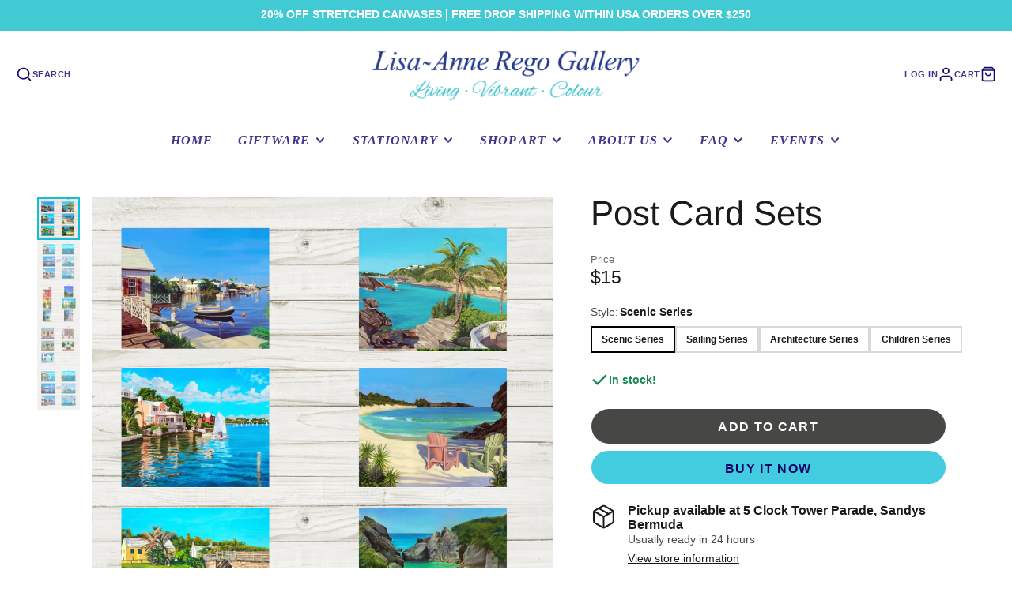

--- FILE ---
content_type: text/html; charset=utf-8
request_url: https://lisaregoart.com/products/post-card-set
body_size: 25560
content:
<!doctype html>
<html class="no-js" lang="en">
  <head>
    <meta charset="utf-8">
    <meta http-equiv="X-UA-Compatible" content="IE=edge">
    <meta name="viewport" content="width=device-width,initial-scale=1">
    <meta name="theme-color" content="">
    <link rel="canonical" href="https://lisaregoart.com/products/post-card-set">
    <link rel="preconnect" href="https://cdn.shopify.com" crossorigin><link rel="icon" type="image/png" href="//lisaregoart.com/cdn/shop/files/Favicon_update_32x32.png?v=1701879688"><link rel="preconnect" href="https://fonts.shopifycdn.com" crossorigin><title>Post Card Sets</title>
    
    

    

<meta property="og:site_name" content="Lisa Rego Art Gallery">
<meta property="og:url" content="https://lisaregoart.com/products/post-card-set">
<meta property="og:title" content="Post Card Sets">
<meta property="og:type" content="product">
<meta property="og:description" content="Lisa Rego Art Gallery"><meta property="og:image" content="http://lisaregoart.com/cdn/shop/files/PostcardSets.png?v=1701453359">
  <meta property="og:image:secure_url" content="https://lisaregoart.com/cdn/shop/files/PostcardSets.png?v=1701453359">
  <meta property="og:image:width" content="1080">
  <meta property="og:image:height" content="1080"><meta property="og:price:amount" content="15.00">
  <meta property="og:price:currency" content="USD"><meta name="twitter:card" content="summary_large_image">
<meta name="twitter:title" content="Post Card Sets">
<meta name="twitter:description" content="Lisa Rego Art Gallery">

    <script src="//lisaregoart.com/cdn/shop/t/2/assets/core.js?v=161069597237085396281700166456" defer="defer"></script>

    <script>window.performance && window.performance.mark && window.performance.mark('shopify.content_for_header.start');</script><meta id="shopify-digital-wallet" name="shopify-digital-wallet" content="/67469246707/digital_wallets/dialog">
<link rel="alternate" type="application/json+oembed" href="https://lisaregoart.com/products/post-card-set.oembed">
<script async="async" src="/checkouts/internal/preloads.js?locale=en-BM"></script>
<script id="shopify-features" type="application/json">{"accessToken":"af2d4ac0d2699488522de96094404281","betas":["rich-media-storefront-analytics"],"domain":"lisaregoart.com","predictiveSearch":true,"shopId":67469246707,"locale":"en"}</script>
<script>var Shopify = Shopify || {};
Shopify.shop = "1e234a-2.myshopify.com";
Shopify.locale = "en";
Shopify.currency = {"active":"USD","rate":"1.0"};
Shopify.country = "BM";
Shopify.theme = {"name":"Galleria","id":138178330867,"schema_name":"Galleria","schema_version":"3.3.2","theme_store_id":851,"role":"main"};
Shopify.theme.handle = "null";
Shopify.theme.style = {"id":null,"handle":null};
Shopify.cdnHost = "lisaregoart.com/cdn";
Shopify.routes = Shopify.routes || {};
Shopify.routes.root = "/";</script>
<script type="module">!function(o){(o.Shopify=o.Shopify||{}).modules=!0}(window);</script>
<script>!function(o){function n(){var o=[];function n(){o.push(Array.prototype.slice.apply(arguments))}return n.q=o,n}var t=o.Shopify=o.Shopify||{};t.loadFeatures=n(),t.autoloadFeatures=n()}(window);</script>
<script id="shop-js-analytics" type="application/json">{"pageType":"product"}</script>
<script defer="defer" async type="module" src="//lisaregoart.com/cdn/shopifycloud/shop-js/modules/v2/client.init-shop-cart-sync_DtuiiIyl.en.esm.js"></script>
<script defer="defer" async type="module" src="//lisaregoart.com/cdn/shopifycloud/shop-js/modules/v2/chunk.common_CUHEfi5Q.esm.js"></script>
<script type="module">
  await import("//lisaregoart.com/cdn/shopifycloud/shop-js/modules/v2/client.init-shop-cart-sync_DtuiiIyl.en.esm.js");
await import("//lisaregoart.com/cdn/shopifycloud/shop-js/modules/v2/chunk.common_CUHEfi5Q.esm.js");

  window.Shopify.SignInWithShop?.initShopCartSync?.({"fedCMEnabled":true,"windoidEnabled":true});

</script>
<script id="__st">var __st={"a":67469246707,"offset":-14400,"reqid":"a4425b36-6784-4f6f-a100-877bae2a5a01-1767262928","pageurl":"lisaregoart.com\/products\/post-card-set","u":"891c5e418b90","p":"product","rtyp":"product","rid":8168774172915};</script>
<script>window.ShopifyPaypalV4VisibilityTracking = true;</script>
<script id="captcha-bootstrap">!function(){'use strict';const t='contact',e='account',n='new_comment',o=[[t,t],['blogs',n],['comments',n],[t,'customer']],c=[[e,'customer_login'],[e,'guest_login'],[e,'recover_customer_password'],[e,'create_customer']],r=t=>t.map((([t,e])=>`form[action*='/${t}']:not([data-nocaptcha='true']) input[name='form_type'][value='${e}']`)).join(','),a=t=>()=>t?[...document.querySelectorAll(t)].map((t=>t.form)):[];function s(){const t=[...o],e=r(t);return a(e)}const i='password',u='form_key',d=['recaptcha-v3-token','g-recaptcha-response','h-captcha-response',i],f=()=>{try{return window.sessionStorage}catch{return}},m='__shopify_v',_=t=>t.elements[u];function p(t,e,n=!1){try{const o=window.sessionStorage,c=JSON.parse(o.getItem(e)),{data:r}=function(t){const{data:e,action:n}=t;return t[m]||n?{data:e,action:n}:{data:t,action:n}}(c);for(const[e,n]of Object.entries(r))t.elements[e]&&(t.elements[e].value=n);n&&o.removeItem(e)}catch(o){console.error('form repopulation failed',{error:o})}}const l='form_type',E='cptcha';function T(t){t.dataset[E]=!0}const w=window,h=w.document,L='Shopify',v='ce_forms',y='captcha';let A=!1;((t,e)=>{const n=(g='f06e6c50-85a8-45c8-87d0-21a2b65856fe',I='https://cdn.shopify.com/shopifycloud/storefront-forms-hcaptcha/ce_storefront_forms_captcha_hcaptcha.v1.5.2.iife.js',D={infoText:'Protected by hCaptcha',privacyText:'Privacy',termsText:'Terms'},(t,e,n)=>{const o=w[L][v],c=o.bindForm;if(c)return c(t,g,e,D).then(n);var r;o.q.push([[t,g,e,D],n]),r=I,A||(h.body.append(Object.assign(h.createElement('script'),{id:'captcha-provider',async:!0,src:r})),A=!0)});var g,I,D;w[L]=w[L]||{},w[L][v]=w[L][v]||{},w[L][v].q=[],w[L][y]=w[L][y]||{},w[L][y].protect=function(t,e){n(t,void 0,e),T(t)},Object.freeze(w[L][y]),function(t,e,n,w,h,L){const[v,y,A,g]=function(t,e,n){const i=e?o:[],u=t?c:[],d=[...i,...u],f=r(d),m=r(i),_=r(d.filter((([t,e])=>n.includes(e))));return[a(f),a(m),a(_),s()]}(w,h,L),I=t=>{const e=t.target;return e instanceof HTMLFormElement?e:e&&e.form},D=t=>v().includes(t);t.addEventListener('submit',(t=>{const e=I(t);if(!e)return;const n=D(e)&&!e.dataset.hcaptchaBound&&!e.dataset.recaptchaBound,o=_(e),c=g().includes(e)&&(!o||!o.value);(n||c)&&t.preventDefault(),c&&!n&&(function(t){try{if(!f())return;!function(t){const e=f();if(!e)return;const n=_(t);if(!n)return;const o=n.value;o&&e.removeItem(o)}(t);const e=Array.from(Array(32),(()=>Math.random().toString(36)[2])).join('');!function(t,e){_(t)||t.append(Object.assign(document.createElement('input'),{type:'hidden',name:u})),t.elements[u].value=e}(t,e),function(t,e){const n=f();if(!n)return;const o=[...t.querySelectorAll(`input[type='${i}']`)].map((({name:t})=>t)),c=[...d,...o],r={};for(const[a,s]of new FormData(t).entries())c.includes(a)||(r[a]=s);n.setItem(e,JSON.stringify({[m]:1,action:t.action,data:r}))}(t,e)}catch(e){console.error('failed to persist form',e)}}(e),e.submit())}));const S=(t,e)=>{t&&!t.dataset[E]&&(n(t,e.some((e=>e===t))),T(t))};for(const o of['focusin','change'])t.addEventListener(o,(t=>{const e=I(t);D(e)&&S(e,y())}));const B=e.get('form_key'),M=e.get(l),P=B&&M;t.addEventListener('DOMContentLoaded',(()=>{const t=y();if(P)for(const e of t)e.elements[l].value===M&&p(e,B);[...new Set([...A(),...v().filter((t=>'true'===t.dataset.shopifyCaptcha))])].forEach((e=>S(e,t)))}))}(h,new URLSearchParams(w.location.search),n,t,e,['guest_login'])})(!0,!0)}();</script>
<script integrity="sha256-4kQ18oKyAcykRKYeNunJcIwy7WH5gtpwJnB7kiuLZ1E=" data-source-attribution="shopify.loadfeatures" defer="defer" src="//lisaregoart.com/cdn/shopifycloud/storefront/assets/storefront/load_feature-a0a9edcb.js" crossorigin="anonymous"></script>
<script data-source-attribution="shopify.dynamic_checkout.dynamic.init">var Shopify=Shopify||{};Shopify.PaymentButton=Shopify.PaymentButton||{isStorefrontPortableWallets:!0,init:function(){window.Shopify.PaymentButton.init=function(){};var t=document.createElement("script");t.src="https://lisaregoart.com/cdn/shopifycloud/portable-wallets/latest/portable-wallets.en.js",t.type="module",document.head.appendChild(t)}};
</script>
<script data-source-attribution="shopify.dynamic_checkout.buyer_consent">
  function portableWalletsHideBuyerConsent(e){var t=document.getElementById("shopify-buyer-consent"),n=document.getElementById("shopify-subscription-policy-button");t&&n&&(t.classList.add("hidden"),t.setAttribute("aria-hidden","true"),n.removeEventListener("click",e))}function portableWalletsShowBuyerConsent(e){var t=document.getElementById("shopify-buyer-consent"),n=document.getElementById("shopify-subscription-policy-button");t&&n&&(t.classList.remove("hidden"),t.removeAttribute("aria-hidden"),n.addEventListener("click",e))}window.Shopify?.PaymentButton&&(window.Shopify.PaymentButton.hideBuyerConsent=portableWalletsHideBuyerConsent,window.Shopify.PaymentButton.showBuyerConsent=portableWalletsShowBuyerConsent);
</script>
<script>
  function portableWalletsCleanup(e){e&&e.src&&console.error("Failed to load portable wallets script "+e.src);var t=document.querySelectorAll("shopify-accelerated-checkout .shopify-payment-button__skeleton, shopify-accelerated-checkout-cart .wallet-cart-button__skeleton"),e=document.getElementById("shopify-buyer-consent");for(let e=0;e<t.length;e++)t[e].remove();e&&e.remove()}function portableWalletsNotLoadedAsModule(e){e instanceof ErrorEvent&&"string"==typeof e.message&&e.message.includes("import.meta")&&"string"==typeof e.filename&&e.filename.includes("portable-wallets")&&(window.removeEventListener("error",portableWalletsNotLoadedAsModule),window.Shopify.PaymentButton.failedToLoad=e,"loading"===document.readyState?document.addEventListener("DOMContentLoaded",window.Shopify.PaymentButton.init):window.Shopify.PaymentButton.init())}window.addEventListener("error",portableWalletsNotLoadedAsModule);
</script>

<script type="module" src="https://lisaregoart.com/cdn/shopifycloud/portable-wallets/latest/portable-wallets.en.js" onError="portableWalletsCleanup(this)" crossorigin="anonymous"></script>
<script nomodule>
  document.addEventListener("DOMContentLoaded", portableWalletsCleanup);
</script>

<link id="shopify-accelerated-checkout-styles" rel="stylesheet" media="screen" href="https://lisaregoart.com/cdn/shopifycloud/portable-wallets/latest/accelerated-checkout-backwards-compat.css" crossorigin="anonymous">
<style id="shopify-accelerated-checkout-cart">
        #shopify-buyer-consent {
  margin-top: 1em;
  display: inline-block;
  width: 100%;
}

#shopify-buyer-consent.hidden {
  display: none;
}

#shopify-subscription-policy-button {
  background: none;
  border: none;
  padding: 0;
  text-decoration: underline;
  font-size: inherit;
  cursor: pointer;
}

#shopify-subscription-policy-button::before {
  box-shadow: none;
}

      </style>

<script>window.performance && window.performance.mark && window.performance.mark('shopify.content_for_header.end');</script>

    

  <style data-shopify>
    
    
    
    
    @font-face {
  font-family: Arimo;
  font-weight: 400;
  font-style: normal;
  font-display: swap;
  src: url("//lisaregoart.com/cdn/fonts/arimo/arimo_n4.a7efb558ca22d2002248bbe6f302a98edee38e35.woff2") format("woff2"),
       url("//lisaregoart.com/cdn/fonts/arimo/arimo_n4.0da809f7d1d5ede2a73be7094ac00741efdb6387.woff") format("woff");
}


    :root {
      --font-body-family: "system_ui", -apple-system, 'Segoe UI', Roboto, 'Helvetica Neue', 'Noto Sans', 'Liberation Sans', Arial, sans-serif, 'Apple Color Emoji', 'Segoe UI Emoji', 'Segoe UI Symbol', 'Noto Color Emoji';
      --font-body-style: normal;
      --font-body-weight: 400;
      --font-body-weight-bold: bold;

      --font-heading-family: Arimo, sans-serif;
      --font-heading-style: normal;
      --font-heading-weight: 400;

      --font-size-base: 13.5px;

      --line-height-base: 1.5;

    


      --color-text: 26, 27, 24;
      --color-background: 255, 255, 255;
      --color-alt-background: 255, 255, 255;
      --color-accent: 20, 190, 217;
      --color-accent-c: 14, 5, 100;
      --color-border: 234, 234, 234;
      --color-sale-price: 220, 53, 69;
      --color-star-rating: 246, 164, 41;
      --color-error: 220, 53, 69;
      --color-success: 25, 135, 84;
      --color-warning: 255, 193, 84;

      --spacer: 1rem;
      --color-link: 20, 190, 217;

    
    }
  </style>

    <link href="//lisaregoart.com/cdn/shop/t/2/assets/core.css?v=73679012914274026721700166457" rel="stylesheet" type="text/css" media="all" />
    <link href="//lisaregoart.com/cdn/shop/t/2/assets/button.css?v=100503580076924347181700166458" rel="stylesheet" type="text/css" media="all" />
    <link href="//lisaregoart.com/cdn/shop/t/2/assets/grid.css?v=5270435188057093651700166456" rel="stylesheet" type="text/css" media="all" />
    <link href="//lisaregoart.com/cdn/shop/t/2/assets/media.css?v=165467441814921808031700166457" rel="stylesheet" type="text/css" media="all" />
    <link href="//lisaregoart.com/cdn/shop/t/2/assets/hero.css?v=90710490762018649331700166457" rel="stylesheet" type="text/css" media="all" />
    <link href="//lisaregoart.com/cdn/shop/t/2/assets/price.css?v=31753938813150957691700166458" rel="stylesheet" type="text/css" media="all" />

    <link rel="stylesheet" href="//lisaregoart.com/cdn/shop/t/2/assets/spinner.css?v=125212288647693193331700166457" media="print" onload="this.media='all'">
    <noscript><link href="//lisaregoart.com/cdn/shop/t/2/assets/spinner.css?v=125212288647693193331700166457" rel="stylesheet" type="text/css" media="all" /></noscript>
    
      <link rel="stylesheet" href="//lisaregoart.com/cdn/shop/t/2/assets/animation-section-reveal.css?v=32483217327666344871700166456" media="print" onload="this.media='all'">
    
<link rel="preload" as="font" href="//lisaregoart.com/cdn/fonts/arimo/arimo_n4.a7efb558ca22d2002248bbe6f302a98edee38e35.woff2" type="font/woff2" crossorigin><script>document.documentElement.className = document.documentElement.className.replace('no-js', 'js');</script>
  <!-- BEGIN app block: shopify://apps/ez-ai-seo-optimizer/blocks/lsonld_embed/e7e17452-0bb0-4d97-9074-2c8ab3bc8079 -->




<script type="application/ld+json" id="json-ld-product-ez-ai-seo">  {    "@context": "http://schema.org",    "@type": "Product",        "offers": [              {          "@type": "Offer",          "name": "Scenic Series",          "availability": "https://schema.org/InStock",          "price": 15.0,          "priceCurrency": "USD",          "priceValidUntil": "2026-01-01",          "url": "\/products\/post-card-set?variant=44106239344883"        },              {          "@type": "Offer",          "name": "Sailing Series",          "availability": "https://schema.org/InStock",          "price": 15.0,          "priceCurrency": "USD",          "priceValidUntil": "2026-01-01",          "url": "\/products\/post-card-set?variant=44106239377651"        },              {          "@type": "Offer",          "name": "Architecture Series",          "availability": "https://schema.org/InStock",          "price": 15.0,          "priceCurrency": "USD",          "priceValidUntil": "2026-01-01",          "url": "\/products\/post-card-set?variant=44106239443187"        },              {          "@type": "Offer",          "name": "Children Series",          "availability": "https://schema.org/InStock",          "price": 15.0,          "priceCurrency": "USD",          "priceValidUntil": "2026-01-01",          "url": "\/products\/post-card-set?variant=44106239410419"        }          ],        "brand": {      "name": "My Store"    },        "name": "Post Card Sets",    "description": "",    "category": "",    "url": "\/products\/post-card-set",    "sku": "",    "image": {      "@type": "ImageObject",      "url": "\/\/lisaregoart.com\/cdn\/shop\/files\/PostcardSets.png?v=1701453359",      "image": "\/\/lisaregoart.com\/cdn\/shop\/files\/PostcardSets.png?v=1701453359",      "name": "Post Card Sets",      "width": "1024",      "height": "1024"    }  }</script><script type="application/ld+json"  id="json-ld-organization-ez-ai-seo">  {    "@context": "http://schema.org",    "@type": "Organization",    "name": "Lisa Rego Art Gallery",    "url": "https:\/\/lisaregoart.com",    "logo": {      "@type": "ImageObject",      "url": "\/\/lisaregoart.com\/cdn\/shop\/files\/LOGO_1.png?v=1700235018",      "width": "1024",      "height": "1024"    },    "sameAs": [                                  ],    "description": "",    "email": "info@lisarego.bm",    "telephone": "441 337346",    "address": {      "@type": "PostalAddress",      "streetAddress": "5 Clock Tower Parade, Clocktower Mall",      "addressLocality": "Sandys",      "addressRegion": "",      "postalCode": "MA 01",      "addressCountry": "BM"    },    "contactPoint": {      "@type": "ContactPoint",      "telephone": "441 337346",      "contactType": "customer service",      "email": "info@lisarego.bm",      "areaServed": "Bermuda",      "availableLanguage": ["en"]    },    "foundingDate": null,    "areaServed": "Bermuda",    "knowsLanguage": ["en"],    "hasOfferCatalog": {      "@type": "OfferCatalog",      "name": "Products",      "itemListElement": [                {          "@type": "Offer",          "itemOffered": {            "@type": "Product",            "name": "2026 Calendar",            "url": "https:\/\/lisaregoart.com\/products\/2026-calendar",            "image": "\/\/lisaregoart.com\/cdn\/shop\/files\/104._Cambridge_Beaches.jpg?v=1766074743",            "description": "2026 Calendar featuring Lisa's newest addition \"Bermuda Pink\" at Cambridge Beaches as the cover. Plan throughout this year with our new 2026 calendar featuring 16 of Lisa Rego's artworks from vintage images to new! Calendar size 9 x 12\".\n ",            "sku": "",            "brand": {              "@type": "Brand",              "name": "My Store"            },            "offers": {              "@type": "Offer",              "availability": "https://schema.org/InStock",              "price": 30.0,              "priceValidUntil": "2026-01-01",              "priceCurrency": "USD",              "url": "https:\/\/lisaregoart.com\/products\/2026-calendar"            }          }        },                {          "@type": "Offer",          "itemOffered": {            "@type": "Product",            "name": "Above and Below the Blue I",            "url": "https:\/\/lisaregoart.com\/products\/above-and-below-the-blue",            "image": "\/\/lisaregoart.com\/cdn\/shop\/files\/1.AboveandbelowtheBluel.jpg?v=1700841350",            "description": "A split-water view of the bejeweled Sea Fern shipwreck beside Nonsuch Island, in Castle Harbour. It reflects Bermuda's rich shipwreck legacy \u0026amp; colourful marine life. Pairs well with the second addition 'Above and Below the Blue II'. Paper Print 8 x 10\" (image size 6x8”) Fits Standard Frame Matted Canvas...",            "sku": "",            "brand": {              "@type": "Brand",              "name": "My Store"            },            "offers": {              "@type": "Offer",              "availability": "https://schema.org/InStock",              "price": 20.0,              "priceValidUntil": "2026-01-01",              "priceCurrency": "USD",              "url": "https:\/\/lisaregoart.com\/products\/above-and-below-the-blue"            }          }        },                {          "@type": "Offer",          "itemOffered": {            "@type": "Product",            "name": "Above and Below the Blue I",            "url": "https:\/\/lisaregoart.com\/products\/above-and-below-the-blue-i",            "image": "\/\/lisaregoart.com\/cdn\/shop\/files\/AboveandBelow1_2.png?v=1702497387",            "description": "A split-water view of the bejeweled Sea Fern shipwreck, situated beside NonSuch Island, in Castle Harbour. It reflects Bermuda's rich shipwreck legacy \u0026amp; colourful marine life.\nSend some ‘Bermuda with Love.’\nFits 7 x 5\" Frame, image size 4 x 5.25\"",            "sku": "",            "brand": {              "@type": "Brand",              "name": "Lisa Rego Art Gallery"            },            "offers": {              "@type": "Offer",              "availability": "https://schema.org/InStock",              "price": 7.0,              "priceValidUntil": "2026-01-01",              "priceCurrency": "USD",              "url": "https:\/\/lisaregoart.com\/products\/above-and-below-the-blue-i"            }          }        },                {          "@type": "Offer",          "itemOffered": {            "@type": "Product",            "name": "Above and Below the Blue I",            "url": "https:\/\/lisaregoart.com\/products\/copy-of-above-and-below-the-blue-i",            "image": "\/\/lisaregoart.com\/cdn\/shop\/files\/AboveandBelowI_1.png?v=1704913439",            "description": "A split-water view of the bejeweled Sea Fern shipwreck beside Nonsuch Island, in Castle Harbour. It reflects Bermuda's rich shipwreck legacy \u0026amp; colourful marine life. Pairs well with the second addition 'Above and Below the Blue II'. 'Tabletop' Mini-Stretched Canvas Print (9 x 7.5\") Small Stretched Canvas (12.5 x 16\")...",            "sku": null,            "brand": {              "@type": "Brand",              "name": "My Store"            },            "offers": {              "@type": "Offer",              "availability": "https://schema.org/InStock",              "price": 245.0,              "priceValidUntil": "2026-01-01",              "priceCurrency": "USD",              "url": "https:\/\/lisaregoart.com\/products\/copy-of-above-and-below-the-blue-i"            }          }        },                {          "@type": "Offer",          "itemOffered": {            "@type": "Product",            "name": "Above and Below the blue I",            "url": "https:\/\/lisaregoart.com\/products\/above-and-below-the-blue-i-1",            "image": "\/\/lisaregoart.com\/cdn\/shop\/files\/RegVericleAboveandbelow1_076e77ae-a53b-43fb-92dd-4818bbde6daf.png?v=1703444356",            "description": "A split-water view of the bejeweled Sea Fern shipwreck beside Nonsuch Island, in Castle Harbour. It reflects Bermuda's rich shipwreck legacy \u0026amp; colourful marine life.\nPairs well with the second addition 'Above and Below the Blue II'.\n(Image area 8.5 x 11.75\") Fits Standard 11x14\" Frame.\n \n",            "sku": null,            "brand": {              "@type": "Brand",              "name": "My Store"            },            "offers": {              "@type": "Offer",              "availability": "https://schema.org/InStock",              "price": 120.0,              "priceValidUntil": "2026-01-01",              "priceCurrency": "USD",              "url": "https:\/\/lisaregoart.com\/products\/above-and-below-the-blue-i-1"            }          }        },                {          "@type": "Offer",          "itemOffered": {            "@type": "Product",            "name": "Above and Below the Blue I",            "url": "https:\/\/lisaregoart.com\/products\/above-and-below-i",            "image": "\/\/lisaregoart.com\/cdn\/shop\/files\/AboveandBelow1pp_1.png?v=1704735076",            "description": "A split-water view of the bejeweled Sea Fern shipwreck beside Nonsuch Island, in Castle Harbour. It reflects Bermuda's rich shipwreck legacy \u0026amp; colourful marine life.\nPairs well with the second addition 'Above and Below the Blue II'.\n(image size 6x8”) Fits standard 8x10\" frame.",            "sku": null,            "brand": {              "@type": "Brand",              "name": "Lisa Rego Art Gallery"            },            "offers": {              "@type": "Offer",              "availability": "https://schema.org/InStock",              "price": 20.0,              "priceValidUntil": "2026-01-01",              "priceCurrency": "USD",              "url": "https:\/\/lisaregoart.com\/products\/above-and-below-i"            }          }        },                {          "@type": "Offer",          "itemOffered": {            "@type": "Product",            "name": "Above and Below the Blue II",            "url": "https:\/\/lisaregoart.com\/products\/above-and-below-the-blue-ii",            "image": "\/\/lisaregoart.com\/cdn\/shop\/files\/2.Above_BelowtheBlueII.jpg?v=1700841412",            "description": "This is the second depiction of the Sea Fern shipwreck beside Nonsuch Island-in morning light. Bermuda's striking cyan blues are very evident in this work as well as the vibrantly coloured fish \u0026amp; sea fauna. Pairs well with the first addition 'Above and Below the Blue I'. Paper Print 8...",            "sku": "",            "brand": {              "@type": "Brand",              "name": "My Store"            },            "offers": {              "@type": "Offer",              "availability": "https://schema.org/InStock",              "price": 20.0,              "priceValidUntil": "2026-01-01",              "priceCurrency": "USD",              "url": "https:\/\/lisaregoart.com\/products\/above-and-below-the-blue-ii"            }          }        },                {          "@type": "Offer",          "itemOffered": {            "@type": "Product",            "name": "Above and Below the Blue II",            "url": "https:\/\/lisaregoart.com\/products\/above-and-below-ii",            "image": "\/\/lisaregoart.com\/cdn\/shop\/files\/AboveandBelow2nc.png?v=1702578358",            "description": "This is the second depiction of the Sea Fern shipwreck beside Nonsuch Island-in morning light. Bermuda's striking cyan blues are very evident in this work as well as the vibrantly coloured fish \u0026amp; sea fauna. \nSend some ‘Bermuda with Love.’\nFits 7 x 5\" Frame, image size 4 x 5.25\"",            "sku": "",            "brand": {              "@type": "Brand",              "name": "Lisa Rego Art Gallery"            },            "offers": {              "@type": "Offer",              "availability": "https://schema.org/InStock",              "price": 7.0,              "priceValidUntil": "2026-01-01",              "priceCurrency": "USD",              "url": "https:\/\/lisaregoart.com\/products\/above-and-below-ii"            }          }        },                {          "@type": "Offer",          "itemOffered": {            "@type": "Product",            "name": "Above and Below the Blue II",            "url": "https:\/\/lisaregoart.com\/products\/above-and-below-the-blue-ii-1",            "image": "\/\/lisaregoart.com\/cdn\/shop\/files\/AboveandBelowII_2.png?v=1704913401",            "description": "This is the second depiction of the Sea Fern shipwreck beside Nonsuch Island-in morning light. Bermuda's striking cyan blues are very evident in this work as well as the vibrantly coloured fish \u0026amp; sea fauna. Pairs well with the first addition 'Above and Below the Blue I'. 'Tabletop' Mini-Stretched Canvas...",            "sku": null,            "brand": {              "@type": "Brand",              "name": "My Store"            },            "offers": {              "@type": "Offer",              "availability": "https://schema.org/InStock",              "price": 230.0,              "priceValidUntil": "2026-01-01",              "priceCurrency": "USD",              "url": "https:\/\/lisaregoart.com\/products\/above-and-below-the-blue-ii-1"            }          }        },                {          "@type": "Offer",          "itemOffered": {            "@type": "Product",            "name": "Above and Below the Blue II",            "url": "https:\/\/lisaregoart.com\/products\/above-and-below-the-blue-ii-2",            "image": "\/\/lisaregoart.com\/cdn\/shop\/files\/RegVericleAboveandbelow2_3b6a3f70-c2a7-4b6b-8e3f-9e0d58d74a64.png?v=1703444674",            "description": "This is the second depiction of the Sea Fern shipwreck beside Nonsuch Island-in morning light. Bermuda's striking cyan blues are very evident in this work as well as the vibrantly coloured fish \u0026amp; sea fauna. Pairs well with the first addition 'Above and Below the Blue I'. (Image area 8.5...",            "sku": null,            "brand": {              "@type": "Brand",              "name": "Lisa Rego Art Gallery"            },            "offers": {              "@type": "Offer",              "availability": "https://schema.org/InStock",              "price": 120.0,              "priceValidUntil": "2026-01-01",              "priceCurrency": "USD",              "url": "https:\/\/lisaregoart.com\/products\/above-and-below-the-blue-ii-2"            }          }        }              ]    },    "openingHoursSpecification": [          ],    "slogan": {},    "taxID": "",    "vatID": ""  }</script><script type="application/ld+json" id="json-ld-breadcrumb-ez-ai-seo">  {    "@context": "https://schema.org",    "@type": "BreadcrumbList",    "itemListElement": [      {        "@type": "ListItem",        "position": 1,        "name": "Home",        "item": "https:\/\/lisaregoart.com"      },      {        "@type": "ListItem",        "position": 2,        "name": "Products",        "item": "https:\/\/lisaregoart.com\/products"      },            {        "@type": "ListItem",        "position": 3,        "name": "Post Card Sets",        "item": "https:\/\/lisaregoart.com\/products\/post-card-set"      }          ]  }</script><script type="application/ld+json" id="json-ld-website-ez-ai-seo">  {    "@context": "https://schema.org",    "@type": "WebSite",    "name": "Lisa Rego Art Gallery",    "url": "https:\/\/lisaregoart.com",    "description": "",    "publisher": {      "@type": "Organization",      "name": "Lisa Rego Art Gallery",      "logo": {        "@type": "ImageObject",        "url": "\/\/lisaregoart.com\/cdn\/shop\/files\/LOGO_1.png?v=1700235018"      }    },    "inLanguage": "en",    "copyrightYear": "2026",    "copyrightHolder": {      "@type": "Organization",      "name": "Lisa Rego Art Gallery"    }  }</script>

<!-- END app block --><link href="https://monorail-edge.shopifysvc.com" rel="dns-prefetch">
<script>(function(){if ("sendBeacon" in navigator && "performance" in window) {try {var session_token_from_headers = performance.getEntriesByType('navigation')[0].serverTiming.find(x => x.name == '_s').description;} catch {var session_token_from_headers = undefined;}var session_cookie_matches = document.cookie.match(/_shopify_s=([^;]*)/);var session_token_from_cookie = session_cookie_matches && session_cookie_matches.length === 2 ? session_cookie_matches[1] : "";var session_token = session_token_from_headers || session_token_from_cookie || "";function handle_abandonment_event(e) {var entries = performance.getEntries().filter(function(entry) {return /monorail-edge.shopifysvc.com/.test(entry.name);});if (!window.abandonment_tracked && entries.length === 0) {window.abandonment_tracked = true;var currentMs = Date.now();var navigation_start = performance.timing.navigationStart;var payload = {shop_id: 67469246707,url: window.location.href,navigation_start,duration: currentMs - navigation_start,session_token,page_type: "product"};window.navigator.sendBeacon("https://monorail-edge.shopifysvc.com/v1/produce", JSON.stringify({schema_id: "online_store_buyer_site_abandonment/1.1",payload: payload,metadata: {event_created_at_ms: currentMs,event_sent_at_ms: currentMs}}));}}window.addEventListener('pagehide', handle_abandonment_event);}}());</script>
<script id="web-pixels-manager-setup">(function e(e,d,r,n,o){if(void 0===o&&(o={}),!Boolean(null===(a=null===(i=window.Shopify)||void 0===i?void 0:i.analytics)||void 0===a?void 0:a.replayQueue)){var i,a;window.Shopify=window.Shopify||{};var t=window.Shopify;t.analytics=t.analytics||{};var s=t.analytics;s.replayQueue=[],s.publish=function(e,d,r){return s.replayQueue.push([e,d,r]),!0};try{self.performance.mark("wpm:start")}catch(e){}var l=function(){var e={modern:/Edge?\/(1{2}[4-9]|1[2-9]\d|[2-9]\d{2}|\d{4,})\.\d+(\.\d+|)|Firefox\/(1{2}[4-9]|1[2-9]\d|[2-9]\d{2}|\d{4,})\.\d+(\.\d+|)|Chrom(ium|e)\/(9{2}|\d{3,})\.\d+(\.\d+|)|(Maci|X1{2}).+ Version\/(15\.\d+|(1[6-9]|[2-9]\d|\d{3,})\.\d+)([,.]\d+|)( \(\w+\)|)( Mobile\/\w+|) Safari\/|Chrome.+OPR\/(9{2}|\d{3,})\.\d+\.\d+|(CPU[ +]OS|iPhone[ +]OS|CPU[ +]iPhone|CPU IPhone OS|CPU iPad OS)[ +]+(15[._]\d+|(1[6-9]|[2-9]\d|\d{3,})[._]\d+)([._]\d+|)|Android:?[ /-](13[3-9]|1[4-9]\d|[2-9]\d{2}|\d{4,})(\.\d+|)(\.\d+|)|Android.+Firefox\/(13[5-9]|1[4-9]\d|[2-9]\d{2}|\d{4,})\.\d+(\.\d+|)|Android.+Chrom(ium|e)\/(13[3-9]|1[4-9]\d|[2-9]\d{2}|\d{4,})\.\d+(\.\d+|)|SamsungBrowser\/([2-9]\d|\d{3,})\.\d+/,legacy:/Edge?\/(1[6-9]|[2-9]\d|\d{3,})\.\d+(\.\d+|)|Firefox\/(5[4-9]|[6-9]\d|\d{3,})\.\d+(\.\d+|)|Chrom(ium|e)\/(5[1-9]|[6-9]\d|\d{3,})\.\d+(\.\d+|)([\d.]+$|.*Safari\/(?![\d.]+ Edge\/[\d.]+$))|(Maci|X1{2}).+ Version\/(10\.\d+|(1[1-9]|[2-9]\d|\d{3,})\.\d+)([,.]\d+|)( \(\w+\)|)( Mobile\/\w+|) Safari\/|Chrome.+OPR\/(3[89]|[4-9]\d|\d{3,})\.\d+\.\d+|(CPU[ +]OS|iPhone[ +]OS|CPU[ +]iPhone|CPU IPhone OS|CPU iPad OS)[ +]+(10[._]\d+|(1[1-9]|[2-9]\d|\d{3,})[._]\d+)([._]\d+|)|Android:?[ /-](13[3-9]|1[4-9]\d|[2-9]\d{2}|\d{4,})(\.\d+|)(\.\d+|)|Mobile Safari.+OPR\/([89]\d|\d{3,})\.\d+\.\d+|Android.+Firefox\/(13[5-9]|1[4-9]\d|[2-9]\d{2}|\d{4,})\.\d+(\.\d+|)|Android.+Chrom(ium|e)\/(13[3-9]|1[4-9]\d|[2-9]\d{2}|\d{4,})\.\d+(\.\d+|)|Android.+(UC? ?Browser|UCWEB|U3)[ /]?(15\.([5-9]|\d{2,})|(1[6-9]|[2-9]\d|\d{3,})\.\d+)\.\d+|SamsungBrowser\/(5\.\d+|([6-9]|\d{2,})\.\d+)|Android.+MQ{2}Browser\/(14(\.(9|\d{2,})|)|(1[5-9]|[2-9]\d|\d{3,})(\.\d+|))(\.\d+|)|K[Aa][Ii]OS\/(3\.\d+|([4-9]|\d{2,})\.\d+)(\.\d+|)/},d=e.modern,r=e.legacy,n=navigator.userAgent;return n.match(d)?"modern":n.match(r)?"legacy":"unknown"}(),u="modern"===l?"modern":"legacy",c=(null!=n?n:{modern:"",legacy:""})[u],f=function(e){return[e.baseUrl,"/wpm","/b",e.hashVersion,"modern"===e.buildTarget?"m":"l",".js"].join("")}({baseUrl:d,hashVersion:r,buildTarget:u}),m=function(e){var d=e.version,r=e.bundleTarget,n=e.surface,o=e.pageUrl,i=e.monorailEndpoint;return{emit:function(e){var a=e.status,t=e.errorMsg,s=(new Date).getTime(),l=JSON.stringify({metadata:{event_sent_at_ms:s},events:[{schema_id:"web_pixels_manager_load/3.1",payload:{version:d,bundle_target:r,page_url:o,status:a,surface:n,error_msg:t},metadata:{event_created_at_ms:s}}]});if(!i)return console&&console.warn&&console.warn("[Web Pixels Manager] No Monorail endpoint provided, skipping logging."),!1;try{return self.navigator.sendBeacon.bind(self.navigator)(i,l)}catch(e){}var u=new XMLHttpRequest;try{return u.open("POST",i,!0),u.setRequestHeader("Content-Type","text/plain"),u.send(l),!0}catch(e){return console&&console.warn&&console.warn("[Web Pixels Manager] Got an unhandled error while logging to Monorail."),!1}}}}({version:r,bundleTarget:l,surface:e.surface,pageUrl:self.location.href,monorailEndpoint:e.monorailEndpoint});try{o.browserTarget=l,function(e){var d=e.src,r=e.async,n=void 0===r||r,o=e.onload,i=e.onerror,a=e.sri,t=e.scriptDataAttributes,s=void 0===t?{}:t,l=document.createElement("script"),u=document.querySelector("head"),c=document.querySelector("body");if(l.async=n,l.src=d,a&&(l.integrity=a,l.crossOrigin="anonymous"),s)for(var f in s)if(Object.prototype.hasOwnProperty.call(s,f))try{l.dataset[f]=s[f]}catch(e){}if(o&&l.addEventListener("load",o),i&&l.addEventListener("error",i),u)u.appendChild(l);else{if(!c)throw new Error("Did not find a head or body element to append the script");c.appendChild(l)}}({src:f,async:!0,onload:function(){if(!function(){var e,d;return Boolean(null===(d=null===(e=window.Shopify)||void 0===e?void 0:e.analytics)||void 0===d?void 0:d.initialized)}()){var d=window.webPixelsManager.init(e)||void 0;if(d){var r=window.Shopify.analytics;r.replayQueue.forEach((function(e){var r=e[0],n=e[1],o=e[2];d.publishCustomEvent(r,n,o)})),r.replayQueue=[],r.publish=d.publishCustomEvent,r.visitor=d.visitor,r.initialized=!0}}},onerror:function(){return m.emit({status:"failed",errorMsg:"".concat(f," has failed to load")})},sri:function(e){var d=/^sha384-[A-Za-z0-9+/=]+$/;return"string"==typeof e&&d.test(e)}(c)?c:"",scriptDataAttributes:o}),m.emit({status:"loading"})}catch(e){m.emit({status:"failed",errorMsg:(null==e?void 0:e.message)||"Unknown error"})}}})({shopId: 67469246707,storefrontBaseUrl: "https://lisaregoart.com",extensionsBaseUrl: "https://extensions.shopifycdn.com/cdn/shopifycloud/web-pixels-manager",monorailEndpoint: "https://monorail-edge.shopifysvc.com/unstable/produce_batch",surface: "storefront-renderer",enabledBetaFlags: ["2dca8a86","a0d5f9d2"],webPixelsConfigList: [{"id":"1658290419","configuration":"{\"storeIdentity\":\"1e234a-2.myshopify.com\",\"baseURL\":\"https:\\\/\\\/api.printful.com\\\/shopify-pixels\"}","eventPayloadVersion":"v1","runtimeContext":"STRICT","scriptVersion":"74f275712857ab41bea9d998dcb2f9da","type":"APP","apiClientId":156624,"privacyPurposes":["ANALYTICS","MARKETING","SALE_OF_DATA"],"dataSharingAdjustments":{"protectedCustomerApprovalScopes":["read_customer_address","read_customer_email","read_customer_name","read_customer_personal_data","read_customer_phone"]}},{"id":"shopify-app-pixel","configuration":"{}","eventPayloadVersion":"v1","runtimeContext":"STRICT","scriptVersion":"0450","apiClientId":"shopify-pixel","type":"APP","privacyPurposes":["ANALYTICS","MARKETING"]},{"id":"shopify-custom-pixel","eventPayloadVersion":"v1","runtimeContext":"LAX","scriptVersion":"0450","apiClientId":"shopify-pixel","type":"CUSTOM","privacyPurposes":["ANALYTICS","MARKETING"]}],isMerchantRequest: false,initData: {"shop":{"name":"Lisa Rego Art Gallery","paymentSettings":{"currencyCode":"USD"},"myshopifyDomain":"1e234a-2.myshopify.com","countryCode":"BM","storefrontUrl":"https:\/\/lisaregoart.com"},"customer":null,"cart":null,"checkout":null,"productVariants":[{"price":{"amount":15.0,"currencyCode":"USD"},"product":{"title":"Post Card Sets","vendor":"My Store","id":"8168774172915","untranslatedTitle":"Post Card Sets","url":"\/products\/post-card-set","type":""},"id":"44106239344883","image":{"src":"\/\/lisaregoart.com\/cdn\/shop\/files\/PostcardSets.png?v=1701453359"},"sku":"","title":"Scenic Series","untranslatedTitle":"Scenic Series"},{"price":{"amount":15.0,"currencyCode":"USD"},"product":{"title":"Post Card Sets","vendor":"My Store","id":"8168774172915","untranslatedTitle":"Post Card Sets","url":"\/products\/post-card-set","type":""},"id":"44106239377651","image":{"src":"\/\/lisaregoart.com\/cdn\/shop\/files\/SailingSet_Update.png?v=1701801834"},"sku":"","title":"Sailing Series","untranslatedTitle":"Sailing Series"},{"price":{"amount":15.0,"currencyCode":"USD"},"product":{"title":"Post Card Sets","vendor":"My Store","id":"8168774172915","untranslatedTitle":"Post Card Sets","url":"\/products\/post-card-set","type":""},"id":"44106239443187","image":{"src":"\/\/lisaregoart.com\/cdn\/shop\/files\/ArchitectureSet.png?v=1701455168"},"sku":"","title":"Architecture Series","untranslatedTitle":"Architecture Series"},{"price":{"amount":15.0,"currencyCode":"USD"},"product":{"title":"Post Card Sets","vendor":"My Store","id":"8168774172915","untranslatedTitle":"Post Card Sets","url":"\/products\/post-card-set","type":""},"id":"44106239410419","image":{"src":"\/\/lisaregoart.com\/cdn\/shop\/files\/ChildrenSet.png?v=1701457461"},"sku":"","title":"Children Series","untranslatedTitle":"Children Series"}],"purchasingCompany":null},},"https://lisaregoart.com/cdn","da62cc92w68dfea28pcf9825a4m392e00d0",{"modern":"","legacy":""},{"shopId":"67469246707","storefrontBaseUrl":"https:\/\/lisaregoart.com","extensionBaseUrl":"https:\/\/extensions.shopifycdn.com\/cdn\/shopifycloud\/web-pixels-manager","surface":"storefront-renderer","enabledBetaFlags":"[\"2dca8a86\", \"a0d5f9d2\"]","isMerchantRequest":"false","hashVersion":"da62cc92w68dfea28pcf9825a4m392e00d0","publish":"custom","events":"[[\"page_viewed\",{}],[\"product_viewed\",{\"productVariant\":{\"price\":{\"amount\":15.0,\"currencyCode\":\"USD\"},\"product\":{\"title\":\"Post Card Sets\",\"vendor\":\"My Store\",\"id\":\"8168774172915\",\"untranslatedTitle\":\"Post Card Sets\",\"url\":\"\/products\/post-card-set\",\"type\":\"\"},\"id\":\"44106239344883\",\"image\":{\"src\":\"\/\/lisaregoart.com\/cdn\/shop\/files\/PostcardSets.png?v=1701453359\"},\"sku\":\"\",\"title\":\"Scenic Series\",\"untranslatedTitle\":\"Scenic Series\"}}]]"});</script><script>
  window.ShopifyAnalytics = window.ShopifyAnalytics || {};
  window.ShopifyAnalytics.meta = window.ShopifyAnalytics.meta || {};
  window.ShopifyAnalytics.meta.currency = 'USD';
  var meta = {"product":{"id":8168774172915,"gid":"gid:\/\/shopify\/Product\/8168774172915","vendor":"My Store","type":"","handle":"post-card-set","variants":[{"id":44106239344883,"price":1500,"name":"Post Card Sets - Scenic Series","public_title":"Scenic Series","sku":""},{"id":44106239377651,"price":1500,"name":"Post Card Sets - Sailing Series","public_title":"Sailing Series","sku":""},{"id":44106239443187,"price":1500,"name":"Post Card Sets - Architecture Series","public_title":"Architecture Series","sku":""},{"id":44106239410419,"price":1500,"name":"Post Card Sets - Children Series","public_title":"Children Series","sku":""}],"remote":false},"page":{"pageType":"product","resourceType":"product","resourceId":8168774172915,"requestId":"a4425b36-6784-4f6f-a100-877bae2a5a01-1767262928"}};
  for (var attr in meta) {
    window.ShopifyAnalytics.meta[attr] = meta[attr];
  }
</script>
<script class="analytics">
  (function () {
    var customDocumentWrite = function(content) {
      var jquery = null;

      if (window.jQuery) {
        jquery = window.jQuery;
      } else if (window.Checkout && window.Checkout.$) {
        jquery = window.Checkout.$;
      }

      if (jquery) {
        jquery('body').append(content);
      }
    };

    var hasLoggedConversion = function(token) {
      if (token) {
        return document.cookie.indexOf('loggedConversion=' + token) !== -1;
      }
      return false;
    }

    var setCookieIfConversion = function(token) {
      if (token) {
        var twoMonthsFromNow = new Date(Date.now());
        twoMonthsFromNow.setMonth(twoMonthsFromNow.getMonth() + 2);

        document.cookie = 'loggedConversion=' + token + '; expires=' + twoMonthsFromNow;
      }
    }

    var trekkie = window.ShopifyAnalytics.lib = window.trekkie = window.trekkie || [];
    if (trekkie.integrations) {
      return;
    }
    trekkie.methods = [
      'identify',
      'page',
      'ready',
      'track',
      'trackForm',
      'trackLink'
    ];
    trekkie.factory = function(method) {
      return function() {
        var args = Array.prototype.slice.call(arguments);
        args.unshift(method);
        trekkie.push(args);
        return trekkie;
      };
    };
    for (var i = 0; i < trekkie.methods.length; i++) {
      var key = trekkie.methods[i];
      trekkie[key] = trekkie.factory(key);
    }
    trekkie.load = function(config) {
      trekkie.config = config || {};
      trekkie.config.initialDocumentCookie = document.cookie;
      var first = document.getElementsByTagName('script')[0];
      var script = document.createElement('script');
      script.type = 'text/javascript';
      script.onerror = function(e) {
        var scriptFallback = document.createElement('script');
        scriptFallback.type = 'text/javascript';
        scriptFallback.onerror = function(error) {
                var Monorail = {
      produce: function produce(monorailDomain, schemaId, payload) {
        var currentMs = new Date().getTime();
        var event = {
          schema_id: schemaId,
          payload: payload,
          metadata: {
            event_created_at_ms: currentMs,
            event_sent_at_ms: currentMs
          }
        };
        return Monorail.sendRequest("https://" + monorailDomain + "/v1/produce", JSON.stringify(event));
      },
      sendRequest: function sendRequest(endpointUrl, payload) {
        // Try the sendBeacon API
        if (window && window.navigator && typeof window.navigator.sendBeacon === 'function' && typeof window.Blob === 'function' && !Monorail.isIos12()) {
          var blobData = new window.Blob([payload], {
            type: 'text/plain'
          });

          if (window.navigator.sendBeacon(endpointUrl, blobData)) {
            return true;
          } // sendBeacon was not successful

        } // XHR beacon

        var xhr = new XMLHttpRequest();

        try {
          xhr.open('POST', endpointUrl);
          xhr.setRequestHeader('Content-Type', 'text/plain');
          xhr.send(payload);
        } catch (e) {
          console.log(e);
        }

        return false;
      },
      isIos12: function isIos12() {
        return window.navigator.userAgent.lastIndexOf('iPhone; CPU iPhone OS 12_') !== -1 || window.navigator.userAgent.lastIndexOf('iPad; CPU OS 12_') !== -1;
      }
    };
    Monorail.produce('monorail-edge.shopifysvc.com',
      'trekkie_storefront_load_errors/1.1',
      {shop_id: 67469246707,
      theme_id: 138178330867,
      app_name: "storefront",
      context_url: window.location.href,
      source_url: "//lisaregoart.com/cdn/s/trekkie.storefront.8f32c7f0b513e73f3235c26245676203e1209161.min.js"});

        };
        scriptFallback.async = true;
        scriptFallback.src = '//lisaregoart.com/cdn/s/trekkie.storefront.8f32c7f0b513e73f3235c26245676203e1209161.min.js';
        first.parentNode.insertBefore(scriptFallback, first);
      };
      script.async = true;
      script.src = '//lisaregoart.com/cdn/s/trekkie.storefront.8f32c7f0b513e73f3235c26245676203e1209161.min.js';
      first.parentNode.insertBefore(script, first);
    };
    trekkie.load(
      {"Trekkie":{"appName":"storefront","development":false,"defaultAttributes":{"shopId":67469246707,"isMerchantRequest":null,"themeId":138178330867,"themeCityHash":"9179151145059420517","contentLanguage":"en","currency":"USD","eventMetadataId":"36230e16-6ff8-4acd-8a6a-f78eea96cd64"},"isServerSideCookieWritingEnabled":true,"monorailRegion":"shop_domain","enabledBetaFlags":["65f19447"]},"Session Attribution":{},"S2S":{"facebookCapiEnabled":false,"source":"trekkie-storefront-renderer","apiClientId":580111}}
    );

    var loaded = false;
    trekkie.ready(function() {
      if (loaded) return;
      loaded = true;

      window.ShopifyAnalytics.lib = window.trekkie;

      var originalDocumentWrite = document.write;
      document.write = customDocumentWrite;
      try { window.ShopifyAnalytics.merchantGoogleAnalytics.call(this); } catch(error) {};
      document.write = originalDocumentWrite;

      window.ShopifyAnalytics.lib.page(null,{"pageType":"product","resourceType":"product","resourceId":8168774172915,"requestId":"a4425b36-6784-4f6f-a100-877bae2a5a01-1767262928","shopifyEmitted":true});

      var match = window.location.pathname.match(/checkouts\/(.+)\/(thank_you|post_purchase)/)
      var token = match? match[1]: undefined;
      if (!hasLoggedConversion(token)) {
        setCookieIfConversion(token);
        window.ShopifyAnalytics.lib.track("Viewed Product",{"currency":"USD","variantId":44106239344883,"productId":8168774172915,"productGid":"gid:\/\/shopify\/Product\/8168774172915","name":"Post Card Sets - Scenic Series","price":"15.00","sku":"","brand":"My Store","variant":"Scenic Series","category":"","nonInteraction":true,"remote":false},undefined,undefined,{"shopifyEmitted":true});
      window.ShopifyAnalytics.lib.track("monorail:\/\/trekkie_storefront_viewed_product\/1.1",{"currency":"USD","variantId":44106239344883,"productId":8168774172915,"productGid":"gid:\/\/shopify\/Product\/8168774172915","name":"Post Card Sets - Scenic Series","price":"15.00","sku":"","brand":"My Store","variant":"Scenic Series","category":"","nonInteraction":true,"remote":false,"referer":"https:\/\/lisaregoart.com\/products\/post-card-set"});
      }
    });


        var eventsListenerScript = document.createElement('script');
        eventsListenerScript.async = true;
        eventsListenerScript.src = "//lisaregoart.com/cdn/shopifycloud/storefront/assets/shop_events_listener-3da45d37.js";
        document.getElementsByTagName('head')[0].appendChild(eventsListenerScript);

})();</script>
<script
  defer
  src="https://lisaregoart.com/cdn/shopifycloud/perf-kit/shopify-perf-kit-2.1.2.min.js"
  data-application="storefront-renderer"
  data-shop-id="67469246707"
  data-render-region="gcp-us-central1"
  data-page-type="product"
  data-theme-instance-id="138178330867"
  data-theme-name="Galleria"
  data-theme-version="3.3.2"
  data-monorail-region="shop_domain"
  data-resource-timing-sampling-rate="10"
  data-shs="true"
  data-shs-beacon="true"
  data-shs-export-with-fetch="true"
  data-shs-logs-sample-rate="1"
  data-shs-beacon-endpoint="https://lisaregoart.com/api/collect"
></script>
</head>

  <body class="preload">
    <svg xmlns="http://www.w3.org/2000/svg" hidden>
    <symbol id="svg-icon-search" viewBox="0 0 24 24" fill="none" stroke="currentColor" stroke-linecap="round" stroke-linejoin="round">
        <circle cx="11" cy="11" r="8"/><line x1="21" y1="21" x2="16.65" y2="16.65"/>
    </symbol>
    <symbol id="svg-icon-cart" viewBox="0 0 24 24" fill="none" stroke="currentColor" stroke-linecap="round" stroke-linejoin="round">
        <path d="M6 2L3 6v14a2 2 0 0 0 2 2h14a2 2 0 0 0 2-2V6l-3-4z"/><line x1="3" y1="6" x2="21" y2="6"/><path d="M16 10a4 4 0 0 1-8 0"/>
    </symbol>
    <symbol id="svg-icon-play-circle" viewBox="0 0 24 24" fill="none" stroke="currentColor" stroke-linecap="round" stroke-linejoin="round">
        <circle cx="12" cy="12" r="10"/><polygon points="10 8 16 12 10 16 10 8"/>
    </symbol>
    <symbol id="svg-icon-chevron-down" viewBox="0 0 24 24" fill="none" stroke="currentColor" stroke-linecap="round" stroke-linejoin="round">
        <polyline points="6 9 12 15 18 9"/>
    </symbol>
    <symbol id="svg-icon-chevron-right" viewBox="0 0 24 24" fill="none" stroke="currentColor" stroke-linecap="round" stroke-linejoin="round">
        <polyline points="9 18 15 12 9 6"/>
    </symbol>
    <symbol id="svg-icon-x" viewBox="0 0 24 24" fill="none" stroke="currentColor" stroke-linecap="round" stroke-linejoin="round">
        <line x1="18" y1="6" x2="6" y2="18"/><line x1="6" y1="6" x2="18" y2="18"/>
    </symbol>
    <symbol id="svg-icon-trash" viewBox="0 0 24 24" fill="none" stroke="currentColor" stroke-linecap="round" stroke-linejoin="round">
        <polyline points="3 6 5 6 21 6"/><path d="M19 6v14a2 2 0 0 1-2 2H7a2 2 0 0 1-2-2V6m3 0V4a2 2 0 0 1 2-2h4a2 2 0 0 1 2 2v2"/>
    </symbol>
    <symbol id="svg-icon-facebook" viewBox="0 0 18 18">
        <path fill="currentColor" d="M16.42.61c.27 0 .5.1.69.28.19.2.28.42.28.7v15.44c0 .27-.1.5-.28.69a.94.94 0 01-.7.28h-4.39v-6.7h2.25l.31-2.65h-2.56v-1.7c0-.4.1-.72.28-.93.18-.2.5-.32 1-.32h1.37V3.35c-.6-.06-1.27-.1-2.01-.1-1.01 0-1.83.3-2.45.9-.62.6-.93 1.44-.93 2.53v1.97H7.04v2.65h2.24V18H.98c-.28 0-.5-.1-.7-.28a.94.94 0 01-.28-.7V1.59c0-.27.1-.5.28-.69a.94.94 0 01.7-.28h15.44z"></path>
    </symbol>
    <symbol id="svg-icon-twitter" viewBox="0 0 18 15">
        <path fill="currentColor" d="M17.64 2.6a7.33 7.33 0 01-1.75 1.82c0 .05 0 .13.02.23l.02.23a9.97 9.97 0 01-1.69 5.54c-.57.85-1.24 1.62-2.02 2.28a9.09 9.09 0 01-2.82 1.6 10.23 10.23 0 01-8.9-.98c.34.02.61.04.83.04 1.64 0 3.1-.5 4.38-1.5a3.6 3.6 0 01-3.3-2.45A2.91 2.91 0 004 9.35a3.47 3.47 0 01-2.02-1.21 3.37 3.37 0 01-.8-2.22v-.03c.46.24.98.37 1.58.4a3.45 3.45 0 01-1.54-2.9c0-.61.14-1.2.45-1.79a9.68 9.68 0 003.2 2.6 10 10 0 004.08 1.07 3 3 0 01-.13-.8c0-.97.34-1.8 1.03-2.48A3.45 3.45 0 0112.4.96a3.49 3.49 0 012.54 1.1c.8-.15 1.54-.44 2.23-.85a3.4 3.4 0 01-1.54 1.94c.74-.1 1.4-.28 2.01-.54z">
    </symbol>
    <symbol id="svg-icon-pinterest" viewBox="0 0 17 18">
        <path fill="currentColor" d="M8.48.58a8.42 8.42 0 015.9 2.45 8.42 8.42 0 011.33 10.08 8.28 8.28 0 01-7.23 4.16 8.5 8.5 0 01-2.37-.32c.42-.68.7-1.29.85-1.8l.59-2.29c.14.28.41.52.8.73.4.2.8.31 1.24.31.87 0 1.65-.25 2.34-.75a4.87 4.87 0 001.6-2.05 7.3 7.3 0 00.56-2.93c0-1.3-.5-2.41-1.49-3.36a5.27 5.27 0 00-3.8-1.43c-.93 0-1.8.16-2.58.48A5.23 5.23 0 002.85 8.6c0 .75.14 1.41.43 1.98.28.56.7.96 1.27 1.2.1.04.19.04.26 0 .07-.03.12-.1.15-.2l.18-.68c.05-.15.02-.3-.11-.45a2.35 2.35 0 01-.57-1.63A3.96 3.96 0 018.6 4.8c1.09 0 1.94.3 2.54.89.61.6.92 1.37.92 2.32 0 .8-.11 1.54-.33 2.21a3.97 3.97 0 01-.93 1.62c-.4.4-.87.6-1.4.6-.43 0-.78-.15-1.06-.47-.27-.32-.36-.7-.26-1.13a111.14 111.14 0 01.47-1.6l.18-.73c.06-.26.09-.47.09-.65 0-.36-.1-.66-.28-.89-.2-.23-.47-.35-.83-.35-.45 0-.83.2-1.13.62-.3.41-.46.93-.46 1.56a4.1 4.1 0 00.18 1.15l.06.15c-.6 2.58-.95 4.1-1.08 4.54-.12.55-.16 1.2-.13 1.94a8.4 8.4 0 01-5-7.65c0-2.3.81-4.28 2.44-5.9A8.04 8.04 0 018.48.57z">
    </symbol>
    <symbol id="svg-icon-instagram" viewBox="0 0 448 512">
        <path fill="currentColor" d="M224.1 141c-63.6 0-114.9 51.3-114.9 114.9s51.3 114.9 114.9 114.9S339 319.5 339 255.9 287.7 141 224.1 141zm0 189.6c-41.1 0-74.7-33.5-74.7-74.7s33.5-74.7 74.7-74.7 74.7 33.5 74.7 74.7-33.6 74.7-74.7 74.7zm146.4-194.3c0 14.9-12 26.8-26.8 26.8-14.9 0-26.8-12-26.8-26.8s12-26.8 26.8-26.8 26.8 12 26.8 26.8zm76.1 27.2c-1.7-35.9-9.9-67.7-36.2-93.9-26.2-26.2-58-34.4-93.9-36.2-37-2.1-147.9-2.1-184.9 0-35.8 1.7-67.6 9.9-93.9 36.1s-34.4 58-36.2 93.9c-2.1 37-2.1 147.9 0 184.9 1.7 35.9 9.9 67.7 36.2 93.9s58 34.4 93.9 36.2c37 2.1 147.9 2.1 184.9 0 35.9-1.7 67.7-9.9 93.9-36.2 26.2-26.2 34.4-58 36.2-93.9 2.1-37 2.1-147.8 0-184.8zM398.8 388c-7.8 19.6-22.9 34.7-42.6 42.6-29.5 11.7-99.5 9-132.1 9s-102.7 2.6-132.1-9c-19.6-7.8-34.7-22.9-42.6-42.6-11.7-29.5-9-99.5-9-132.1s-2.6-102.7 9-132.1c7.8-19.6 22.9-34.7 42.6-42.6 29.5-11.7 99.5-9 132.1-9s102.7-2.6 132.1 9c19.6 7.8 34.7 22.9 42.6 42.6 11.7 29.5 9 99.5 9 132.1s2.7 102.7-9 132.1z"/>
    </symbol>
    <symbol id="svg-icon-tiktok" viewBox="0 0 448 512">
        <path fill="currentColor" d="M448,209.91a210.06,210.06,0,0,1-122.77-39.25V349.38A162.55,162.55,0,1,1,185,188.31V278.2a74.62,74.62,0,1,0,52.23,71.18V0l88,0a121.18,121.18,0,0,0,1.86,22.17h0A122.18,122.18,0,0,0,381,102.39a121.43,121.43,0,0,0,67,20.14Z"/>
    </symbol>
    <symbol id="svg-icon-tumblr" viewBox="0 0 320 512">
        <path fill="currentColor" d="M309.8 480.3c-13.6 14.5-50 31.7-97.4 31.7-120.8 0-147-88.8-147-140.6v-144H17.9c-5.5 0-10-4.5-10-10v-68c0-7.2 4.5-13.6 11.3-16 62-21.8 81.5-76 84.3-117.1.8-11 6.5-16.3 16.1-16.3h70.9c5.5 0 10 4.5 10 10v115.2h83c5.5 0 10 4.4 10 9.9v81.7c0 5.5-4.5 10-10 10h-83.4V360c0 34.2 23.7 53.6 68 35.8 4.8-1.9 9-3.2 12.7-2.2 3.5.9 5.8 3.4 7.4 7.9l22 64.3c1.8 5 3.3 10.6-.4 14.5z"/>
    </symbol>
    <symbol id="svg-icon-snapchat" viewBox="0 0 512 512">
        <path fill="currentColor" d="M510.846 392.673c-5.211 12.157-27.239 21.089-67.36 27.318-2.064 2.786-3.775 14.686-6.507 23.956-1.625 5.566-5.623 8.869-12.128 8.869l-.297-.005c-9.395 0-19.203-4.323-38.852-4.323-26.521 0-35.662 6.043-56.254 20.588-21.832 15.438-42.771 28.764-74.027 27.399-31.646 2.334-58.025-16.908-72.871-27.404-20.714-14.643-29.828-20.582-56.241-20.582-18.864 0-30.736 4.72-38.852 4.72-8.073 0-11.213-4.922-12.422-9.04-2.703-9.189-4.404-21.263-6.523-24.13-20.679-3.209-67.31-11.344-68.498-32.15a10.627 10.627 0 0 1 8.877-11.069c69.583-11.455 100.924-82.901 102.227-85.934.074-.176.155-.344.237-.515 3.713-7.537 4.544-13.849 2.463-18.753-5.05-11.896-26.872-16.164-36.053-19.796-23.715-9.366-27.015-20.128-25.612-27.504 2.437-12.836 21.725-20.735 33.002-15.453 8.919 4.181 16.843 6.297 23.547 6.297 5.022 0 8.212-1.204 9.96-2.171-2.043-35.936-7.101-87.29 5.687-115.969C158.122 21.304 229.705 15.42 250.826 15.42c.944 0 9.141-.089 10.11-.089 52.148 0 102.254 26.78 126.723 81.643 12.777 28.65 7.749 79.792 5.695 116.009 1.582.872 4.357 1.942 8.599 2.139 6.397-.286 13.815-2.389 22.069-6.257 6.085-2.846 14.406-2.461 20.48.058l.029.01c9.476 3.385 15.439 10.215 15.589 17.87.184 9.747-8.522 18.165-25.878 25.018-2.118.835-4.694 1.655-7.434 2.525-9.797 3.106-24.6 7.805-28.616 17.271-2.079 4.904-1.256 11.211 2.46 18.748.087.168.166.342.239.515 1.301 3.03 32.615 74.46 102.23 85.934 6.427 1.058 11.163 7.877 7.725 15.859z"/>
    </symbol>
    <symbol id="svg-icon-youtube" viewBox="0 0 576 512">
        <path fill="currentColor" d="M549.655 124.083c-6.281-23.65-24.787-42.276-48.284-48.597C458.781 64 288 64 288 64S117.22 64 74.629 75.486c-23.497 6.322-42.003 24.947-48.284 48.597-11.412 42.867-11.412 132.305-11.412 132.305s0 89.438 11.412 132.305c6.281 23.65 24.787 41.5 48.284 47.821C117.22 448 288 448 288 448s170.78 0 213.371-11.486c23.497-6.321 42.003-24.171 48.284-47.821 11.412-42.867 11.412-132.305 11.412-132.305s0-89.438-11.412-132.305zm-317.51 213.508V175.185l142.739 81.205-142.739 81.201z"/>
    </symbol>
    <symbol id="svg-icon-vimeo" viewBox="0 0 448 512">
        <path fill="currentColor" d="M447.8 153.6c-2 43.6-32.4 103.3-91.4 179.1-60.9 79.2-112.4 118.8-154.6 118.8-26.1 0-48.2-24.1-66.3-72.3C100.3 250 85.3 174.3 56.2 174.3c-3.4 0-15.1 7.1-35.2 21.1L0 168.2c51.6-45.3 100.9-95.7 131.8-98.5 34.9-3.4 56.3 20.5 64.4 71.5 28.7 181.5 41.4 208.9 93.6 126.7 18.7-29.6 28.8-52.1 30.2-67.6 4.8-45.9-35.8-42.8-63.3-31 22-72.1 64.1-107.1 126.2-105.1 45.8 1.2 67.5 31.1 64.9 89.4z"/>
    </symbol>
    <symbol id="svg-icon-plus" viewBox="0 0 24 24" fill="none" stroke="currentColor" stroke-linecap="round" stroke-linejoin="round">
        <line x1="12" y1="5" x2="12" y2="19"/><line x1="5" y1="12" x2="19" y2="12"/>
    </symbol>
    <symbol id="svg-icon-minus" viewBox="0 0 24 24" fill="none" stroke="currentColor" stroke-linecap="round" stroke-linejoin="round">
        <line x1="5" y1="12" x2="19" y2="12"/>
    </symbol>
    <symbol id="svg-icon-alert" viewBox="0 0 24 24" fill="none" stroke="currentColor" stroke-linecap="round" stroke-linejoin="round">
        <circle cx="12" cy="12" r="10"/><line x1="12" y1="8" x2="12" y2="12"/><line x1="12" y1="16" x2="12.01" y2="16"/>
    </symbol>
    <symbol id="svg-icon-arrow-right" viewBox="0 0 24 24" fill="none" stroke="currentColor" stroke-linecap="round" stroke-linejoin="round">
        <line x1="5" y1="12" x2="19" y2="12"/><polyline points="12 5 19 12 12 19"/>
    </symbol>
    <symbol id="svg-icon-arrow-left" viewBox="0 0 24 24" fill="none" stroke="currentColor" stroke-linecap="round" stroke-linejoin="round">
        <line x1="19" y1="12" x2="5" y2="12"/><polyline points="12 19 5 12 12 5"/>
    </symbol>
    <symbol id="svg-icon-check" viewBox="0 0 24 24" fill="none" stroke="currentColor" stroke-linecap="round" stroke-linejoin="round">
        <polyline points="20 6 9 17 4 12"/>
    </symbol>
    <symbol id="svg-icon-star" viewBox="0 0 576 512">
        <path fill="currentColor" d="M259.3 17.8L194 150.2 47.9 171.5c-26.2 3.8-36.7 36.1-17.7 54.6l105.7 103-25 145.5c-4.5 26.3 23.2 46 46.4 33.7L288 439.6l130.7 68.7c23.2 12.2 50.9-7.4 46.4-33.7l-25-145.5 105.7-103c19-18.5 8.5-50.8-17.7-54.6L382 150.2 316.7 17.8c-11.7-23.6-45.6-23.9-57.4 0z"/>
    </symbol>
    <symbol id="svg-icon-half-star" viewBox="0 0 536 512">
        <path fill="currentColor" d="M508.55 171.51L362.18 150.2 296.77 17.81C290.89 5.98 279.42 0 267.95 0c-11.4 0-22.79 5.9-28.69 17.81l-65.43 132.38-146.38 21.29c-26.25 3.8-36.77 36.09-17.74 54.59l105.89 103-25.06 145.48C86.98 495.33 103.57 512 122.15 512c4.93 0 10-1.17 14.87-3.75l130.95-68.68 130.94 68.7c4.86 2.55 9.92 3.71 14.83 3.71 18.6 0 35.22-16.61 31.66-37.4l-25.03-145.49 105.91-102.98c19.04-18.5 8.52-50.8-17.73-54.6zm-121.74 123.2l-18.12 17.62 4.28 24.88 19.52 113.45-102.13-53.59-22.38-11.74.03-317.19 51.03 103.29 11.18 22.63 25.01 3.64 114.23 16.63-82.65 80.38z"/>
    </symbol>
    <symbol id="svg-icon-play" viewBox="0 0 448 512">
        <path fill="currentColor" d="M424.4 214.7L72.4 6.6C43.8-10.3 0 6.1 0 47.9V464c0 37.5 40.7 60.1 72.4 41.3l352-208c31.4-18.5 31.5-64.1 0-82.6z"/>
    </symbol>
    <symbol id="svg-icon-menu" viewBox="0 0 24 24" fill="none" stroke="currentColor" stroke-linecap="round" stroke-linejoin="round">
        <line x1="3" y1="12" x2="21" y2="12"/><line x1="3" y1="6" x2="21" y2="6"/><line x1="3" y1="18" x2="21" y2="18"/>
    </symbol>
    <symbol id="svg-icon-user" viewBox="0 0 24 24" fill="none" stroke="currentColor" stroke-linecap="round" stroke-linejoin="round">
        <path d="M20 21v-2a4 4 0 0 0-4-4H8a4 4 0 0 0-4 4v2"/><circle cx="12" cy="7" r="4"/>
    </symbol>
    <symbol id="svg-icon-package" viewBox="0 0 24 24" fill="none" stroke="currentColor" stroke-linecap="round" stroke-linejoin="round">
        <line x1="16.5" y1="9.4" x2="7.5" y2="4.21"/><path d="M21 16V8a2 2 0 0 0-1-1.73l-7-4a2 2 0 0 0-2 0l-7 4A2 2 0 0 0 3 8v8a2 2 0 0 0 1 1.73l7 4a2 2 0 0 0 2 0l7-4A2 2 0 0 0 21 16z"/><polyline points="3.27 6.96 12 12.01 20.73 6.96"/><line x1="12" y1="22.08" x2="12" y2="12"/>
    </symbol>
    <symbol id="svg-icon-zoom-in" viewBox="0 0 24 24" fill="none" stroke="currentColor" stroke-linecap="round" stroke-linejoin="round">
        <circle cx="11" cy="11" r="8"/><line x1="21" y1="21" x2="16.65" y2="16.65"/><line x1="11" y1="8" x2="11" y2="14"/><line x1="8" y1="11" x2="14" y2="11"/>
    </symbol>
    <symbol id="svg-icon-lock" viewBox="0 0 24 24" fill="none" stroke="currentColor" stroke-linecap="round" stroke-linejoin="round">
        <rect x="3" y="11" width="18" height="11" rx="2" ry="2"/><path d="M7 11V7a5 5 0 0 1 10 0v4"/>
    </symbol>
    <symbol id="svg-icon-tag" viewBox="0 0 24 24" fill="none" stroke="currentColor" stroke-linecap="round" stroke-linejoin="round">
        <path d="M20.59 13.41l-7.17 7.17a2 2 0 0 1-2.83 0L2 12V2h10l8.59 8.59a2 2 0 0 1 0 2.82z"/><line x1="7" y1="7" x2="7.01" y2="7"/>
    </symbol>
    <symbol id="svg-icon-cube" viewBox="0 0 512 512" fill="none" stroke="currentColor">
        <path fill="currentColor" d="M239.1 6.3l-208 78c-18.7 7-31.1 25-31.1 45v225.1c0 18.2 10.3 34.8 26.5 42.9l208 104c13.5 6.8 29.4 6.8 42.9 0l208-104c16.3-8.1 26.5-24.8 26.5-42.9V129.3c0-20-12.4-37.9-31.1-44.9l-208-78C262 2.2 250 2.2 239.1 6.3zM256 68.4l192 72v1.1l-192 78-192-78v-1.1l192-72zm32 356V275.5l160-65v133.9l-160 80z"/>
    </symbol>
</svg>
    <section id="shopify-section-main-newsletter-popup" class="shopify-section spaced-section spaced-section--full-width"><link href="//lisaregoart.com/cdn/shop/t/2/assets/form.css?v=42319455355452356791700166457" rel="stylesheet" type="text/css" media="all" />
<link href="//lisaregoart.com/cdn/shop/t/2/assets/newsletter.css?v=174991578611158047541700166457" rel="stylesheet" type="text/css" media="all" />











</section>
    
    <!-- BEGIN sections: header-group -->
<div id="shopify-section-sections--17037832618227__announcement-bar" class="shopify-section shopify-section-group-header-group"><link href="//lisaregoart.com/cdn/shop/t/2/assets/announcement-bar.css?v=91472243772476072161700166456" rel="stylesheet" type="text/css" media="all" />
<announcement-bar   
    
    class="#announcement-bar"
    style="--announcement-bar-color-text: #ffffff; --announcement-bar-color-background: #41cad3;"
  ><a href="/collections/stretched-canvases" class="stretched-link"></a><p class="#announcement-bar-text">
      20% OFF STRETCHED CANVASES | FREE DROP SHIPPING WITHIN USA ORDERS OVER $250
    </p>
    
  </announcement-bar></div><div id="shopify-section-sections--17037832618227__main-header" class="shopify-section shopify-section-group-header-group shopify-section--no-animation">

<link href="//lisaregoart.com/cdn/shop/t/2/assets/main-header.css?v=124547135438065626781700166456" rel="stylesheet" type="text/css" media="all" />


  <link rel="stylesheet" href="//lisaregoart.com/cdn/shop/t/2/assets/cart-counter.css?v=148524337729103805621700166456" media="print" onload="this.media='all'">
  <noscript><link href="//lisaregoart.com/cdn/shop/t/2/assets/cart-counter.css?v=148524337729103805621700166456" rel="stylesheet" type="text/css" media="all" /></noscript>




<link rel="stylesheet" href="//lisaregoart.com/cdn/shop/t/2/assets/main-header-sticky.css?v=183107869430606126471700166458" media="print" onload="this.media='all'; this.onload = null">
    <noscript><link href="//lisaregoart.com/cdn/shop/t/2/assets/main-header-sticky.css?v=183107869430606126471700166458" rel="stylesheet" type="text/css" media="all" /></noscript>
    <main-header-sticky class="#main-header-sticky" section-id="sections--17037832618227__main-header"></main-header-sticky>
    <script src="//lisaregoart.com/cdn/shop/t/2/assets/main-header-sticky.js?v=88578525823841582731700166457" type="module"></script>
 
<main-header 
    
    id="MainHeader" 
    class="#main-header  block @text-size:md " 
    style="--main-header-color-background: 255, 255, 255; --main-header-color-text: #10076e; --main-header-color-text-overlap: #ffffff; --main-header-color-dropdown-text: #1607bb; --main-header-color-dropdown-background: #41cad3;"
    section-id="sections--17037832618227__main-header"
  >
  
  <div class="#main-header-inner">
    <div class="#main-header-inner-container">
      <div class="#main-header-toolbar @start"><link rel="stylesheet" href="//lisaregoart.com/cdn/shop/t/2/assets/search-popup.css?v=135509313776280650771700166456" media="print" onload="this.media='all'; this.onload = null">
            <modal-trigger section-id="sections--17037832618227__main-header" target="#sections--17037832618227__main-header-search" layout="search-bar" hidden-close> 
              <a href="/search" class="#main-header-toolbar-link">
              <span class="#main-header-toolbar-link-icon">
                

<svg class="#icon">
    <use href="#svg-icon-search"></use>
</svg>
              </span>
              <span class="#main-header-toolbar-link-text mobile-visually-hidden">
                Search
              </span>
            </a>
            </modal-trigger>
            <template id="sections--17037832618227__main-header-search">
              <link rel="stylesheet" href="//lisaregoart.com/cdn/shop/t/2/assets/predictive-search-input.css?v=170606778906860764631700166457" media="print" onload="this.media='all'; this.onload = null">
<noscript><link href="//lisaregoart.com/cdn/shop/t/2/assets/predictive-search-input.css?v=170606778906860764631700166457" rel="stylesheet" type="text/css" media="all" /></noscript>

<predictive-search-input 
    class="#predictive-search-input" 
    sources="query,product,collection,page,article,"
    results-limit="5">
    <div class="#predictive-search-input-form">
        <div
        class="#search-popup"
    >
        <form class="#search-popup-form" action="/search">
            <div class="#search-popup-icon">
                

<svg class="#icon">
    <use href="#svg-icon-search"></use>
</svg>
            </div>
            <input
                type="text"
                class="#search-popup-input"
                name="q"
                placeholder="Search"
            >
            <modal-close class="#search-popup-close">
                

<svg class="#icon">
    <use href="#svg-icon-x"></use>
</svg>    
            </modal-close>
        </form>
    </div>
    </div>
    <div class="#predictive-search-input-results" data-results></div>
</predictive-search-input>



            </template><script type="module" src="//lisaregoart.com/cdn/shop/t/2/assets/predictive-search-input.js?v=69810986782691168871700166457"></script><modal-trigger class="hide-desktop" section-id="sections--17037832618227__main-header" target="#sections--17037832618227__main-header-mainNav" layout="sidebar" hidden-close>
          

<svg class="#icon">
    <use href="#svg-icon-menu"></use>
</svg>
        </modal-trigger>
      </div>
      <a class="#main-header-logo @img  strip-link flex-center" href="/" data-logo style="--logo-width: 350px">
        
          <div class="#main-header-logo-image">
            









<figure
    class="
        #media
        
        
        
        
        
    " 
    style=""
>
    

    


      
    
    
        <div class="
    #media-image-wrapper
    
    
     
  ">
            <img 
                class="#media-image" 
                alt=""
                loading="lazy"
                width="750"
                height="150"
                style="--object-position: 49.4241% 52.5869%;"
                
src="//lisaregoart.com/cdn/shop/files/1000002673.png?v=1700242366"
                
            >
        </div>
        
    
    

    

    
    
    
       
</figure>

          </div>
          
        
      </a>
      <div class="#main-header-toolbar @end"><a href="https://shopify.com/67469246707/account?locale=en&region_country=BM" class="#main-header-toolbar-link">
            <span class="#main-header-toolbar-link-icon">
              

<svg class="#icon">
    <use href="#svg-icon-user"></use>
</svg>
            </span>
            <span class="#main-header-toolbar-link-text mobile-visually-hidden">Log in</span>
          </a><modal-trigger section-id="sections--17037832618227__main-header" target="CART">
            <a href="/cart" class="#main-header-toolbar-link">
            <span class="#main-header-toolbar-link-icon">
              
                <cart-counter 
                  class="#cart-counter " 
                  style="--cart-counter-bg-color: #dc3545; --cart-counter-text-color: #ffffff" 
                  empty 
                  section-id="sections--17037832618227__main-header"
                  cart-url="/cart"
                >
                  0
                </cart-counter>
                
              
              

<svg class="#icon">
    <use href="#svg-icon-cart"></use>
</svg>
            </span>
            <span class="#main-header-toolbar-link-text mobile-visually-hidden">
              Cart
            </span>
          </a>
          </modal-trigger></div>
    </div>
    <link href="//lisaregoart.com/cdn/shop/t/2/assets/main-navigation.css?v=21194744760005552751701705803" rel="stylesheet" type="text/css" media="all" />
<div class="#main-nav-container">
    <div class="#main-nav-toolbar"><link rel="stylesheet" href="//lisaregoart.com/cdn/shop/t/2/assets/search-popup.css?v=135509313776280650771700166456" media="print" onload="this.media='all'; this.onload = null">
            <modal-trigger section-id="sections--17037832618227__main-header" target="#sections--17037832618227__main-header-search" layout="search-bar" hidden-close> 
              <a href="/search" class="strip-link">
              

<svg class="#icon">
    <use href="#svg-icon-search"></use>
</svg>
            </a>
            </modal-trigger>
            <template id="sections--17037832618227__main-header-search">
              <link rel="stylesheet" href="//lisaregoart.com/cdn/shop/t/2/assets/predictive-search-input.css?v=170606778906860764631700166457" media="print" onload="this.media='all'; this.onload = null">
<noscript><link href="//lisaregoart.com/cdn/shop/t/2/assets/predictive-search-input.css?v=170606778906860764631700166457" rel="stylesheet" type="text/css" media="all" /></noscript>

<predictive-search-input 
    class="#predictive-search-input" 
    sources="query,product,collection,page,article,"
    results-limit="5">
    <div class="#predictive-search-input-form">
        <div
        class="#search-popup"
    >
        <form class="#search-popup-form" action="/search">
            <div class="#search-popup-icon">
                

<svg class="#icon">
    <use href="#svg-icon-search"></use>
</svg>
            </div>
            <input
                type="text"
                class="#search-popup-input"
                name="q"
                placeholder="Search"
            >
            <modal-close class="#search-popup-close">
                

<svg class="#icon">
    <use href="#svg-icon-x"></use>
</svg>    
            </modal-close>
        </form>
    </div>
    </div>
    <div class="#predictive-search-input-results" data-results></div>
</predictive-search-input>



            </template><script type="module" src="//lisaregoart.com/cdn/shop/t/2/assets/predictive-search-input.js?v=69810986782691168871700166457"></script></div>
    <div class="#main-nav-wrapper hide-mobile" id="sections--17037832618227__main-header-mainNav">
        <main-nav class="#main-nav @text-size:md">
        <ul class="#main-nav-menu">
            
                
                        
<li class="#main-nav-item @root " >
                                <a class="#main-nav-link @root" href="/" >
                                    Home
                                    
                                </a>
                                
                            </li>
                        
<li class="#main-nav-item @root @dropdown" >
                                <a class="#main-nav-link @root" href="/collections/giftware" data-dropdown="drop-b0aab0cc-82b8-43b0-8b92-a210d4b053872" data-offset-drop>
                                    Giftware
                                    
                                        

<svg class="#icon">
    <use href="#svg-icon-chevron-down"></use>
</svg>
                                    
                                </a>
                                
<div class="#main-nav-dropdown @root" data-dropby="drop-b0aab0cc-82b8-43b0-8b92-a210d4b053872">
                                        <ul class="#main-nav-submenu">
                                            
<li class="#main-nav-item ">
                                                    <a class="#main-nav-link @sub" href="/collections/mugs" >
                                                        Mugs
                                                        
                                                    </a>
                                                    
                                                </li>
                                            
<li class="#main-nav-item ">
                                                    <a class="#main-nav-link @sub" href="/collections/mug-coaster-pair" >
                                                        Mug and Coaster Sets
                                                        
                                                    </a>
                                                    
                                                </li>
                                            
<li class="#main-nav-item ">
                                                    <a class="#main-nav-link @sub" href="/collections/coaster-pairs" >
                                                        Coaster Pairs
                                                        
                                                    </a>
                                                    
                                                </li>
                                            
<li class="#main-nav-item ">
                                                    <a class="#main-nav-link @sub" href="/collections/coaster-sets" >
                                                        Coaster Sets
                                                        
                                                    </a>
                                                    
                                                </li>
                                            
<li class="#main-nav-item ">
                                                    <a class="#main-nav-link @sub" href="/collections/chopping-boards" >
                                                        Chopping Boards
                                                        
                                                    </a>
                                                    
                                                </li>
                                            
<li class="#main-nav-item ">
                                                    <a class="#main-nav-link @sub" href="/collections/gift-sets" >
                                                        Gift Sets
                                                        
                                                    </a>
                                                    
                                                </li>
                                            
<li class="#main-nav-item ">
                                                    <a class="#main-nav-link @sub" href="/collections/magnets" >
                                                        Magnets
                                                        
                                                    </a>
                                                    
                                                </li>
                                            
<li class="#main-nav-item ">
                                                    <a class="#main-nav-link @sub" href="/collections/mousepads" >
                                                        Mousepads
                                                        
                                                    </a>
                                                    
                                                </li>
                                            
                                        </ul>
                                    </div>
                                
                            </li>
                        
<li class="#main-nav-item @root @dropdown" >
                                <a class="#main-nav-link @root" href="/collections/stationary" data-dropdown="drop-b0aab0cc-82b8-43b0-8b92-a210d4b053873" data-offset-drop>
                                    Stationary
                                    
                                        

<svg class="#icon">
    <use href="#svg-icon-chevron-down"></use>
</svg>
                                    
                                </a>
                                
<div class="#main-nav-dropdown @root" data-dropby="drop-b0aab0cc-82b8-43b0-8b92-a210d4b053873">
                                        <ul class="#main-nav-submenu">
                                            
<li class="#main-nav-item ">
                                                    <a class="#main-nav-link @sub" href="/products/2026-calendar" >
                                                        2026 Calendar
                                                        
                                                    </a>
                                                    
                                                </li>
                                            
<li class="#main-nav-item ">
                                                    <a class="#main-nav-link @sub" href="/collections/mini-prints" >
                                                        Mini Prints
                                                        
                                                    </a>
                                                    
                                                </li>
                                            
<li class="#main-nav-item ">
                                                    <a class="#main-nav-link @sub" href="/collections/notecards" >
                                                        Notecards
                                                        
                                                    </a>
                                                    
                                                </li>
                                            
<li class="#main-nav-item ">
                                                    <a class="#main-nav-link @sub" href="/collections/notecard-sets" >
                                                        Notecard Sets
                                                        
                                                    </a>
                                                    
                                                </li>
                                            
<li class="#main-nav-item ">
                                                    <a class="#main-nav-link @sub" href="/collections/postcard-sets" >
                                                        Postcard Sets
                                                        
                                                    </a>
                                                    
                                                </li>
                                            
                                        </ul>
                                    </div>
                                
                            </li>
                        
<li class="#main-nav-item @root @dropdown" >
                                <a class="#main-nav-link @root" href="/collections" data-dropdown="drop-b0aab0cc-82b8-43b0-8b92-a210d4b053874" data-offset-drop>
                                    Shop Art
                                    
                                        

<svg class="#icon">
    <use href="#svg-icon-chevron-down"></use>
</svg>
                                    
                                </a>
                                
<div class="#main-nav-dropdown @root" data-dropby="drop-b0aab0cc-82b8-43b0-8b92-a210d4b053874">
                                        <ul class="#main-nav-submenu">
                                            
<li class="#main-nav-item ">
                                                    <a class="#main-nav-link @sub" href="/collections" >
                                                        Shop by Collection
                                                        
                                                    </a>
                                                    
                                                </li>
                                            
<li class="#main-nav-item ">
                                                    <a class="#main-nav-link @sub" href="/collections/stretched-canvases" >
                                                        Stretched Canvases
                                                        
                                                    </a>
                                                    
                                                </li>
                                            
<li class="#main-nav-item ">
                                                    <a class="#main-nav-link @sub" href="/collections/matted-canvas-prints" >
                                                        11x14 Matted Canvas Prints
                                                        
                                                    </a>
                                                    
                                                </li>
                                            
<li class="#main-nav-item ">
                                                    <a class="#main-nav-link @sub" href="/collections/posters" >
                                                        Posters
                                                        
                                                    </a>
                                                    
                                                </li>
                                            
<li class="#main-nav-item ">
                                                    <a class="#main-nav-link @sub" href="/collections/paper-prints" >
                                                        Paper Prints
                                                        
                                                    </a>
                                                    
                                                </li>
                                            
<li class="#main-nav-item ">
                                                    <a class="#main-nav-link @sub" href="/collections/mini-prints" >
                                                        Mini Prints
                                                        
                                                    </a>
                                                    
                                                </li>
                                            
<li class="#main-nav-item ">
                                                    <a class="#main-nav-link @sub" href="/pages/product-info" >
                                                        Printing Info
                                                        
                                                    </a>
                                                    
                                                </li>
                                            
<li class="#main-nav-item ">
                                                    <a class="#main-nav-link @sub" href="/pages/commisions" >
                                                        Commissions
                                                        
                                                    </a>
                                                    
                                                </li>
                                            
                                        </ul>
                                    </div>
                                
                            </li>
                        
<li class="#main-nav-item @root @dropdown" >
                                <a class="#main-nav-link @root" href="/pages/contact" data-dropdown="drop-b0aab0cc-82b8-43b0-8b92-a210d4b053875" data-offset-drop>
                                    About us
                                    
                                        

<svg class="#icon">
    <use href="#svg-icon-chevron-down"></use>
</svg>
                                    
                                </a>
                                
<div class="#main-nav-dropdown @root" data-dropby="drop-b0aab0cc-82b8-43b0-8b92-a210d4b053875">
                                        <ul class="#main-nav-submenu">
                                            
<li class="#main-nav-item ">
                                                    <a class="#main-nav-link @sub" href="/pages/contact-us" >
                                                        Contact Us
                                                        
                                                    </a>
                                                    
                                                </li>
                                            
<li class="#main-nav-item ">
                                                    <a class="#main-nav-link @sub" href="/pages/wholesale" >
                                                        Wholesale
                                                        
                                                    </a>
                                                    
                                                </li>
                                            
                                        </ul>
                                    </div>
                                
                            </li>
                        
<li class="#main-nav-item @root @dropdown" >
                                <a class="#main-nav-link @root" href="/blogs/news" data-dropdown="drop-b0aab0cc-82b8-43b0-8b92-a210d4b053876" data-offset-drop>
                                    FAQ
                                    
                                        

<svg class="#icon">
    <use href="#svg-icon-chevron-down"></use>
</svg>
                                    
                                </a>
                                
<div class="#main-nav-dropdown @root" data-dropby="drop-b0aab0cc-82b8-43b0-8b92-a210d4b053876">
                                        <ul class="#main-nav-submenu">
                                            
<li class="#main-nav-item ">
                                                    <a class="#main-nav-link @sub" href="/pages/shipping" >
                                                        Shipping 
                                                        
                                                    </a>
                                                    
                                                </li>
                                            
                                        </ul>
                                    </div>
                                
                            </li>
                        
<li class="#main-nav-item @root @dropdown" >
                                <a class="#main-nav-link @root" href="/pages/events" data-dropdown="drop-b0aab0cc-82b8-43b0-8b92-a210d4b053877" data-offset-drop>
                                    Events
                                    
                                        

<svg class="#icon">
    <use href="#svg-icon-chevron-down"></use>
</svg>
                                    
                                </a>
                                
<div class="#main-nav-dropdown @root" data-dropby="drop-b0aab0cc-82b8-43b0-8b92-a210d4b053877">
                                        <ul class="#main-nav-submenu">
                                            
<li class="#main-nav-item ">
                                                    <a class="#main-nav-link @sub" href="/pages/blog" >
                                                        Blog
                                                        
                                                    </a>
                                                    
                                                </li>
                                            
                                        </ul>
                                    </div>
                                
                            </li>
                         
                    
            
        </ul>
    </main-nav>
    </div>
    <div class="#main-nav-toolbar"><modal-trigger section-id="sections--17037832618227__main-header" target="CART">
            <a href="/cart" class="#main-nav-toolbar-link strip-link">
            
                <cart-counter class="#cart-counter " style="--cart-counter-bg-color: #dc3545; --cart-counter-text-color: #ffffff" empty section-id="sections--17037832618227__main-header" cart-url="/cart">0</cart-counter>
            
            

<svg class="#icon">
    <use href="#svg-icon-cart"></use>
</svg>
          </a>
          </modal-trigger></div>
</div>

<script type="module" src="//lisaregoart.com/cdn/shop/t/2/assets/main-navigation.js?v=99540799523283030661701978251"></script>

    </div>
</main-header>


<script type="module" src="//lisaregoart.com/cdn/shop/t/2/assets/main-header.js?v=76504530899665244171700166457"></script>


  <script type="module" src="//lisaregoart.com/cdn/shop/t/2/assets/cart-counter.js?v=128127775203932508111700166456"></script> 


</div>
<!-- END sections: header-group -->

    <main id="MainContent" class="content-for-layout focus-none" role="main" tabindex="-1">
      <section id="shopify-section-template--17037832421619__main" class="shopify-section product-section spaced-section">


<div 
    class="
        #section 
        
        @color-scheme:default
    "
    
>
    
    <div class="#section-body">
        
            
<link href="//lisaregoart.com/cdn/shop/t/2/assets/product-gallery.css?v=161587801558260567941700166456" rel="stylesheet" type="text/css" media="all" />





  <template id="productSliderModal-template--17037832421619__main">
    
    <div class="#slideshow-product-popup" style="--swiper-navigation-size: 25px;">
      <div class="#product-gallery">
        

<link href="//lisaregoart.com/cdn/shop/t/2/assets/slideshow.css?v=21468598964088427951700166458" rel="stylesheet" type="text/css" media="all" />



<slide-show 
   
  navigation-type="buttons"
  section-id="template--17037832421619__main"
  class="#slideshow "
  
  
  sync-slider="productSlider-template--17037832421619__main"
  zoom 
  
  autoplay-delay=""
  
  observe-slide-type
  style="--swiper-theme-color: rgb(var(--color-text)); "
> 
  <div data-slider-container class="#slideshow-container swiper">
    <div class="swiper-wrapper">
      
      
        <div class="swiper-slide " data-media-type="image"><div class="swiper-zoom-container" data-zoom-slide>
              <img src="//lisaregoart.com/cdn/shop/files/PostcardSets.png?v=1701453359" loading="lazy" alt="Post Card Sets">
            </div></div>
      
        <div class="swiper-slide " data-media-type="image"><div class="swiper-zoom-container" data-zoom-slide>
              <img src="//lisaregoart.com/cdn/shop/files/SailingSet.png?v=1701454329" loading="lazy" alt="Post Card Sets">
            </div></div>
      
        <div class="swiper-slide " data-media-type="image"><div class="swiper-zoom-container" data-zoom-slide>
              <img src="//lisaregoart.com/cdn/shop/files/ArchitectureSet.png?v=1701455168" loading="lazy" alt="Post Card Sets">
            </div></div>
      
        <div class="swiper-slide " data-media-type="image"><div class="swiper-zoom-container" data-zoom-slide>
              <img src="//lisaregoart.com/cdn/shop/files/ChildrenSet.png?v=1701457461" loading="lazy" alt="Post Card Sets">
            </div></div>
      
        <div class="swiper-slide " data-media-type="image"><div class="swiper-zoom-container" data-zoom-slide>
              <img src="//lisaregoart.com/cdn/shop/files/SailingSet_Update.png?v=1701801834" loading="lazy" alt="Post Card Sets">
            </div></div>
       
    
    </div><div data-slider-button-prev class="swiper-button-prev "></div>
      <div data-slider-button-next class="swiper-button-next "></div><div class="#product-gallery-zoom-msg">
      

<svg class="#icon">
    <use href="#svg-icon-zoom-in"></use>
</svg> <span>Double click image to zoom in</span>
    </div>
  </div>
  
</slide-show>

<script type="module" src="//lisaregoart.com/cdn/shop/t/2/assets/slide-show.js?v=173204856911068236901700166456"></script>


      </div>
    </div>
  </template>

<div class="#grid @strict " style="--grid-gap: 0;">
  <div class="#column @span:7 @span:mobile:12">
  <div class="#product-gallery @padded sticky-top">
      
      
      
      <slides-variant-changer section-id="template--17037832421619__main">
        

<link href="//lisaregoart.com/cdn/shop/t/2/assets/slideshow.css?v=21468598964088427951700166458" rel="stylesheet" type="text/css" media="all" />



<slide-show 
  initial-slide="0" 
  navigation-type="pagination"
  section-id="template--17037832421619__main"
  class="#slideshow @thumbs:left"
  id="productSlider-template--17037832421619__main"
  thumbnails 
  
  
  
  autoplay-delay=""
  
  observe-slide-type
  style="--swiper-theme-color: rgb(var(--color-text)); "
> 
  <div data-slider-container class="#slideshow-container swiper">
    <div class="swiper-wrapper">
      
        
          <div class="swiper-slide " data-media-type="image">
            <div class="#product-gallery-item">









<figure
    class="
        #media
        
        
        
        
        
    " 
    style=""
>
    

    


      
    
    
        <div class="
    #media-image-wrapper
    
    
     
  ">
            <img 
                class="#media-image
    
        @origin-res" 
                alt="Post Card Sets"
                loading="lazy"
                width="1080"
                height="1080"
                style="--object-position: 50.0% 50.0%;"
                
                    src="//lisaregoart.com/cdn/shop/files/PostcardSets_600x.png?v=1701453359"
                    srcset="//lisaregoart.com/cdn/shop/files/PostcardSets_165x.png?v=1701453359 165w,//lisaregoart.com/cdn/shop/files/PostcardSets_360x.png?v=1701453359 360w,//lisaregoart.com/cdn/shop/files/PostcardSets_533x.png?v=1701453359 533w,//lisaregoart.com/cdn/shop/files/PostcardSets_720x.png?v=1701453359 720w,//lisaregoart.com/cdn/shop/files/PostcardSets_940x.png?v=1701453359 940w,//lisaregoart.com/cdn/shop/files/PostcardSets_1066x.png?v=1701453359 1066w,//lisaregoart.com/cdn/shop/files/PostcardSets.png?v=1701453359 1080w"
                                            
                        sizes="(min-width: 992px) calc(100vw/1.5), (max-width: 991px) calc(100vw/1)"
                        
                
            >
        </div>
        
    
    

    

    
    
    
       
</figure>

<modal-trigger class="#product-gallery-item-modal-link" target="#productSliderModal-template--17037832421619__main" layout="full"></modal-trigger></div>
          </div>
        
          <div class="swiper-slide " data-media-type="image">
            <div class="#product-gallery-item">









<figure
    class="
        #media
        
        
        
        
        
    " 
    style=""
>
    

    


      
    
    
        <div class="
    #media-image-wrapper
    
    
     
  ">
            <img 
                class="#media-image
    
        @origin-res" 
                alt="Post Card Sets"
                loading="lazy"
                width="1080"
                height="1080"
                style="--object-position: 50.0% 50.0%;"
                
                    src="//lisaregoart.com/cdn/shop/files/SailingSet_600x.png?v=1701454329"
                    srcset="//lisaregoart.com/cdn/shop/files/SailingSet_165x.png?v=1701454329 165w,//lisaregoart.com/cdn/shop/files/SailingSet_360x.png?v=1701454329 360w,//lisaregoart.com/cdn/shop/files/SailingSet_533x.png?v=1701454329 533w,//lisaregoart.com/cdn/shop/files/SailingSet_720x.png?v=1701454329 720w,//lisaregoart.com/cdn/shop/files/SailingSet_940x.png?v=1701454329 940w,//lisaregoart.com/cdn/shop/files/SailingSet_1066x.png?v=1701454329 1066w,//lisaregoart.com/cdn/shop/files/SailingSet.png?v=1701454329 1080w"
                                            
                        sizes="(min-width: 992px) calc(100vw/1.5), (max-width: 991px) calc(100vw/1)"
                        
                
            >
        </div>
        
    
    

    

    
    
    
       
</figure>

<modal-trigger class="#product-gallery-item-modal-link" target="#productSliderModal-template--17037832421619__main" layout="full"></modal-trigger></div>
          </div>
        
          <div class="swiper-slide " data-media-type="image">
            <div class="#product-gallery-item">









<figure
    class="
        #media
        
        
        
        
        
    " 
    style=""
>
    

    


      
    
    
        <div class="
    #media-image-wrapper
    
    
     
  ">
            <img 
                class="#media-image
    
        @origin-res" 
                alt="Post Card Sets"
                loading="lazy"
                width="1080"
                height="1080"
                style="--object-position: 50.0% 50.0%;"
                
                    src="//lisaregoart.com/cdn/shop/files/ArchitectureSet_600x.png?v=1701455168"
                    srcset="//lisaregoart.com/cdn/shop/files/ArchitectureSet_165x.png?v=1701455168 165w,//lisaregoart.com/cdn/shop/files/ArchitectureSet_360x.png?v=1701455168 360w,//lisaregoart.com/cdn/shop/files/ArchitectureSet_533x.png?v=1701455168 533w,//lisaregoart.com/cdn/shop/files/ArchitectureSet_720x.png?v=1701455168 720w,//lisaregoart.com/cdn/shop/files/ArchitectureSet_940x.png?v=1701455168 940w,//lisaregoart.com/cdn/shop/files/ArchitectureSet_1066x.png?v=1701455168 1066w,//lisaregoart.com/cdn/shop/files/ArchitectureSet.png?v=1701455168 1080w"
                                            
                        sizes="(min-width: 992px) calc(100vw/1.5), (max-width: 991px) calc(100vw/1)"
                        
                
            >
        </div>
        
    
    

    

    
    
    
       
</figure>

<modal-trigger class="#product-gallery-item-modal-link" target="#productSliderModal-template--17037832421619__main" layout="full"></modal-trigger></div>
          </div>
        
          <div class="swiper-slide " data-media-type="image">
            <div class="#product-gallery-item">









<figure
    class="
        #media
        
        
        
        
        
    " 
    style=""
>
    

    


      
    
    
        <div class="
    #media-image-wrapper
    
    
     
  ">
            <img 
                class="#media-image
    
        @origin-res" 
                alt="Post Card Sets"
                loading="lazy"
                width="1080"
                height="1080"
                style="--object-position: 50.0% 50.0%;"
                
                    src="//lisaregoart.com/cdn/shop/files/ChildrenSet_600x.png?v=1701457461"
                    srcset="//lisaregoart.com/cdn/shop/files/ChildrenSet_165x.png?v=1701457461 165w,//lisaregoart.com/cdn/shop/files/ChildrenSet_360x.png?v=1701457461 360w,//lisaregoart.com/cdn/shop/files/ChildrenSet_533x.png?v=1701457461 533w,//lisaregoart.com/cdn/shop/files/ChildrenSet_720x.png?v=1701457461 720w,//lisaregoart.com/cdn/shop/files/ChildrenSet_940x.png?v=1701457461 940w,//lisaregoart.com/cdn/shop/files/ChildrenSet_1066x.png?v=1701457461 1066w,//lisaregoart.com/cdn/shop/files/ChildrenSet.png?v=1701457461 1080w"
                                            
                        sizes="(min-width: 992px) calc(100vw/1.5), (max-width: 991px) calc(100vw/1)"
                        
                
            >
        </div>
        
    
    

    

    
    
    
       
</figure>

<modal-trigger class="#product-gallery-item-modal-link" target="#productSliderModal-template--17037832421619__main" layout="full"></modal-trigger></div>
          </div>
        
          <div class="swiper-slide " data-media-type="image">
            <div class="#product-gallery-item">









<figure
    class="
        #media
        
        
        
        
        
    " 
    style=""
>
    

    


      
    
    
        <div class="
    #media-image-wrapper
    
    
     
  ">
            <img 
                class="#media-image
    
        @origin-res" 
                alt="Post Card Sets"
                loading="lazy"
                width="1080"
                height="1080"
                style="--object-position: 50.0% 50.0%;"
                
                    src="//lisaregoart.com/cdn/shop/files/SailingSet_Update_600x.png?v=1701801834"
                    srcset="//lisaregoart.com/cdn/shop/files/SailingSet_Update_165x.png?v=1701801834 165w,//lisaregoart.com/cdn/shop/files/SailingSet_Update_360x.png?v=1701801834 360w,//lisaregoart.com/cdn/shop/files/SailingSet_Update_533x.png?v=1701801834 533w,//lisaregoart.com/cdn/shop/files/SailingSet_Update_720x.png?v=1701801834 720w,//lisaregoart.com/cdn/shop/files/SailingSet_Update_940x.png?v=1701801834 940w,//lisaregoart.com/cdn/shop/files/SailingSet_Update_1066x.png?v=1701801834 1066w,//lisaregoart.com/cdn/shop/files/SailingSet_Update.png?v=1701801834 1080w"
                                            
                        sizes="(min-width: 992px) calc(100vw/1.5), (max-width: 991px) calc(100vw/1)"
                        
                
            >
        </div>
        
    
    

    

    
    
    
       
</figure>

<modal-trigger class="#product-gallery-item-modal-link" target="#productSliderModal-template--17037832421619__main" layout="full"></modal-trigger></div>
          </div>
        
      
    </div><div class="swiper-pagination hide-desktop" data-slider-pagination></div><div class="#product-gallery-zoom-msg">
      

<svg class="#icon">
    <use href="#svg-icon-zoom-in"></use>
</svg> <span>Click image to open expanded view</span>
    </div>
  </div>
  <link rel="stylesheet" href="//lisaregoart.com/cdn/shop/t/2/assets/slideshow-thumbnails.css?v=174590653974229188621700166456" media="print" onload="this.media='all'">
  <noscript><link href="//lisaregoart.com/cdn/shop/t/2/assets/slideshow-thumbnails.css?v=174590653974229188621700166456" rel="stylesheet" type="text/css" media="all" /></noscript>
    <slideshow-thumbnails class="#slideshow-thumbnails @position:left hide-mobile hide-loading" section-id="template--17037832421619__main" >
      <div class="#slideshow-thumbnails-scroller">
        

            <div class="#slideshow-thumbnails-item" data-item="0">
              









<figure
    class="
        #media
        @aspect-ratio:1x1
        
        
        
        
    " 
    style=""
>
    

    


      
    
    
        <div class="
    #media-image-wrapper
    
        @abs-image
    
    
     
  ">
            <img 
                class="#media-image
    
    
        
            @position:center" 
                alt="Post Card Sets"
                loading="lazy"
                width="1080"
                height="1080"
                style="--object-position: 50.0% 50.0%;"
                
src="//lisaregoart.com/cdn/shop/files/PostcardSets_50x@2x.png?v=1701453359"
                
            >
        </div>
        
    
    

    

    
    
    
       
</figure>

              
              
            </div>
            <div class="#slideshow-thumbnails-item" data-item="1">
              









<figure
    class="
        #media
        @aspect-ratio:1x1
        
        
        
        
    " 
    style=""
>
    

    


      
    
    
        <div class="
    #media-image-wrapper
    
        @abs-image
    
    
     
  ">
            <img 
                class="#media-image
    
    
        
            @position:center" 
                alt="Post Card Sets"
                loading="lazy"
                width="1080"
                height="1080"
                style="--object-position: 50.0% 50.0%;"
                
src="//lisaregoart.com/cdn/shop/files/SailingSet_50x@2x.png?v=1701454329"
                
            >
        </div>
        
    
    

    

    
    
    
       
</figure>

              
              
            </div>
            <div class="#slideshow-thumbnails-item" data-item="2">
              









<figure
    class="
        #media
        @aspect-ratio:1x1
        
        
        
        
    " 
    style=""
>
    

    


      
    
    
        <div class="
    #media-image-wrapper
    
        @abs-image
    
    
     
  ">
            <img 
                class="#media-image
    
    
        
            @position:center" 
                alt="Post Card Sets"
                loading="lazy"
                width="1080"
                height="1080"
                style="--object-position: 50.0% 50.0%;"
                
src="//lisaregoart.com/cdn/shop/files/ArchitectureSet_50x@2x.png?v=1701455168"
                
            >
        </div>
        
    
    

    

    
    
    
       
</figure>

              
              
            </div>
            <div class="#slideshow-thumbnails-item" data-item="3">
              









<figure
    class="
        #media
        @aspect-ratio:1x1
        
        
        
        
    " 
    style=""
>
    

    


      
    
    
        <div class="
    #media-image-wrapper
    
        @abs-image
    
    
     
  ">
            <img 
                class="#media-image
    
    
        
            @position:center" 
                alt="Post Card Sets"
                loading="lazy"
                width="1080"
                height="1080"
                style="--object-position: 50.0% 50.0%;"
                
src="//lisaregoart.com/cdn/shop/files/ChildrenSet_50x@2x.png?v=1701457461"
                
            >
        </div>
        
    
    

    

    
    
    
       
</figure>

              
              
            </div>
            <div class="#slideshow-thumbnails-item" data-item="4">
              









<figure
    class="
        #media
        @aspect-ratio:1x1
        
        
        
        
    " 
    style=""
>
    

    


      
    
    
        <div class="
    #media-image-wrapper
    
        @abs-image
    
    
     
  ">
            <img 
                class="#media-image
    
    
        
            @position:center" 
                alt="Post Card Sets"
                loading="lazy"
                width="1080"
                height="1080"
                style="--object-position: 50.0% 50.0%;"
                
src="//lisaregoart.com/cdn/shop/files/SailingSet_Update_50x@2x.png?v=1701801834"
                
            >
        </div>
        
    
    

    

    
    
    
       
</figure>

              
              
            </div>
      </div>
    </slideshow-thumbnails>
    <script type="module" src="//lisaregoart.com/cdn/shop/t/2/assets/slideshow-thumbnails.js?v=171062910197516673581700166456"></script>
</slide-show>

<script type="module" src="//lisaregoart.com/cdn/shop/t/2/assets/slide-show.js?v=173204856911068236901700166456"></script>


      </slides-variant-changer><script type="module" src="//lisaregoart.com/cdn/shop/t/2/assets/slides-variant-changer.js?v=57734995110194277611700166457"></script></div>
</div>
  <div class="#column @span:5 @span:mobile:12">
    


<link href="//lisaregoart.com/cdn/shop/t/2/assets/product-meta.css?v=139627865415800293391700166457" rel="stylesheet" type="text/css" media="all" />

<div class="
  #product-meta
  @align:left
  @color-scheme:default
  @gallery-padded:left
">

  <link rel="stylesheet" href="//lisaregoart.com/cdn/shop/t/2/assets/product-meta-loading.css?v=96829901120984696271700166456" media="print" onload="this.media='all'">
  <noscript><link href="//lisaregoart.com/cdn/shop/t/2/assets/product-meta-loading.css?v=96829901120984696271700166456" rel="stylesheet" type="text/css" media="all" /></noscript>
  <product-meta-loading class="#product-meta-loading" section-id="template--17037832421619__main">
    

<div class="#spinner @color-scheme:dark @size:md hide-loading">
    <div></div>
    <div></div>
    <div></div>
</div>
  </product-meta-loading>
  <script type="module" src="//lisaregoart.com/cdn/shop/t/2/assets/product-meta-loading.js?v=104500154923826964981700166457"></script>

  <div class="#product-meta-inner sticky-top">
  

      <div class="#product-meta-block @type:title " >
        
        

    <div class="#hero @color-scheme: @size:lg @spaced:md @align:left   ">
        

                <div class="#hero-block">
                    <h1 class="#hero-heading heading-font">Post Card Sets</h1>
                </div>
            
 

        

    </div>




      

      </div>
    
  

  

      <div class="#product-meta-block @type:price " >
        
<div class="#product-meta-price" >
            <link rel="stylesheet" href="//lisaregoart.com/cdn/shop/t/2/assets/product-price.css?v=21051058667140851981700166456" media="print" onload="this.media='all'">
<noscript><link href="//lisaregoart.com/cdn/shop/t/2/assets/product-price.css?v=21051058667140851981700166456" rel="stylesheet" type="text/css" media="all" /></noscript>

<product-price class="#product-price @size:md @align:left @weight:normal" section-id="template--17037832421619__main" id="price-template--17037832421619__main">



<dl class="#price">
  <div class="#price-item @regular  ">
    <dt class="#price-item-heading ">Price
</dt>
    <dd class="#price-item-value">
      <span class="#price-value">$15</span>
    </dd>
    
      


    
    
  </div></dl>
<form method="post" action="/cart/add" id="product-form-installment" accept-charset="UTF-8" class="installment caption-large" enctype="multipart/form-data"><input type="hidden" name="form_type" value="product" /><input type="hidden" name="utf8" value="✓" /><input type="hidden" name="id" value="44106239344883">
    
<input type="hidden" name="product-id" value="8168774172915" /><input type="hidden" name="section-id" value="template--17037832421619__main" /></form></product-price>


<script type="module" src="//lisaregoart.com/cdn/shop/t/2/assets/product-price.js?v=182299078936761360211700166458"></script>
          </div>

      </div>
    
  

      <div class="#product-meta-block @type:variant_picker " >
        

<link href="//lisaregoart.com/cdn/shop/t/2/assets/form.css?v=42319455355452356791700166457" rel="stylesheet" type="text/css" media="all" />
<link href="//lisaregoart.com/cdn/shop/t/2/assets/product-option-picker.css?v=122918937445760855831700166457" rel="stylesheet" type="text/css" media="all" />
<product-variant-selector
    class="no-js-hidden"
    product-url="/products/post-card-set"
    section-id="template--17037832421619__main"
    current-variant-id="44106239344883"
    page-type="product"
    product-page
>
    


<product-option-picker class="#product-option-picker @align:left" value="Scenic Series">
    <div class="#product-option-picker-header">
        <span class="#product-option-picker-name">Style:</span><span class="#product-option-picker-value" data-option-value>Scenic Series</span></div>
    <div class="#product-option-picker-body"><div class="#form-inline-group">

<div class="#form-field">
        <label class="#form-swatch" for="template-17037832421619__main-swatch-stylescenic-series">
            <input
                type="radio"
                name="Style"
                class="visually-hidden"
                id="template-17037832421619__main-swatch-stylescenic-series"
                value="Scenic Series"
                checked
                
            >
            <div class="#form-swatch-inner">Scenic Series</div>
        </label>
    </div>
    




<div class="#form-field">
        <label class="#form-swatch" for="template-17037832421619__main-swatch-stylesailing-series">
            <input
                type="radio"
                name="Style"
                class="visually-hidden"
                id="template-17037832421619__main-swatch-stylesailing-series"
                value="Sailing Series"
                
                
            >
            <div class="#form-swatch-inner">Sailing Series</div>
        </label>
    </div>
    




<div class="#form-field">
        <label class="#form-swatch" for="template-17037832421619__main-swatch-stylearchitecture-series">
            <input
                type="radio"
                name="Style"
                class="visually-hidden"
                id="template-17037832421619__main-swatch-stylearchitecture-series"
                value="Architecture Series"
                
                
            >
            <div class="#form-swatch-inner">Architecture Series</div>
        </label>
    </div>
    




<div class="#form-field">
        <label class="#form-swatch" for="template-17037832421619__main-swatch-stylechildren-series">
            <input
                type="radio"
                name="Style"
                class="visually-hidden"
                id="template-17037832421619__main-swatch-stylechildren-series"
                value="Children Series"
                
                
            >
            <div class="#form-swatch-inner">Children Series</div>
        </label>
    </div>
    


</div></div>
</product-option-picker>

    <script type="application/json" data-variants-json>
        [{"id":44106239344883,"title":"Scenic Series","option1":"Scenic Series","option2":null,"option3":null,"sku":"","requires_shipping":true,"taxable":true,"featured_image":{"id":39916116738291,"product_id":8168774172915,"position":1,"created_at":"2023-12-01T13:55:57-04:00","updated_at":"2023-12-01T13:55:59-04:00","alt":null,"width":1080,"height":1080,"src":"\/\/lisaregoart.com\/cdn\/shop\/files\/PostcardSets.png?v=1701453359","variant_ids":[44106239344883]},"available":true,"name":"Post Card Sets - Scenic Series","public_title":"Scenic Series","options":["Scenic Series"],"price":1500,"weight":0,"compare_at_price":null,"inventory_management":null,"barcode":"","featured_media":{"alt":null,"id":32582397722867,"position":1,"preview_image":{"aspect_ratio":1.0,"height":1080,"width":1080,"src":"\/\/lisaregoart.com\/cdn\/shop\/files\/PostcardSets.png?v=1701453359"}},"requires_selling_plan":false,"selling_plan_allocations":[]},{"id":44106239377651,"title":"Sailing Series","option1":"Sailing Series","option2":null,"option3":null,"sku":"","requires_shipping":true,"taxable":true,"featured_image":{"id":39930324091123,"product_id":8168774172915,"position":5,"created_at":"2023-12-05T14:43:54-04:00","updated_at":"2023-12-05T14:43:54-04:00","alt":null,"width":1080,"height":1080,"src":"\/\/lisaregoart.com\/cdn\/shop\/files\/SailingSet_Update.png?v=1701801834","variant_ids":[44106239377651]},"available":true,"name":"Post Card Sets - Sailing Series","public_title":"Sailing Series","options":["Sailing Series"],"price":1500,"weight":0,"compare_at_price":null,"inventory_management":null,"barcode":"","featured_media":{"alt":null,"id":32596940914931,"position":5,"preview_image":{"aspect_ratio":1.0,"height":1080,"width":1080,"src":"\/\/lisaregoart.com\/cdn\/shop\/files\/SailingSet_Update.png?v=1701801834"}},"requires_selling_plan":false,"selling_plan_allocations":[]},{"id":44106239443187,"title":"Architecture Series","option1":"Architecture Series","option2":null,"option3":null,"sku":"","requires_shipping":true,"taxable":true,"featured_image":{"id":39916198723827,"product_id":8168774172915,"position":3,"created_at":"2023-12-01T14:26:08-04:00","updated_at":"2023-12-01T14:26:08-04:00","alt":null,"width":1080,"height":1080,"src":"\/\/lisaregoart.com\/cdn\/shop\/files\/ArchitectureSet.png?v=1701455168","variant_ids":[44106239443187]},"available":true,"name":"Post Card Sets - Architecture Series","public_title":"Architecture Series","options":["Architecture Series"],"price":1500,"weight":0,"compare_at_price":null,"inventory_management":null,"barcode":"","featured_media":{"alt":null,"id":32582480625907,"position":3,"preview_image":{"aspect_ratio":1.0,"height":1080,"width":1080,"src":"\/\/lisaregoart.com\/cdn\/shop\/files\/ArchitectureSet.png?v=1701455168"}},"requires_selling_plan":false,"selling_plan_allocations":[]},{"id":44106239410419,"title":"Children Series","option1":"Children Series","option2":null,"option3":null,"sku":"","requires_shipping":true,"taxable":true,"featured_image":{"id":39916292505843,"product_id":8168774172915,"position":4,"created_at":"2023-12-01T15:04:21-04:00","updated_at":"2023-12-01T15:04:21-04:00","alt":null,"width":1080,"height":1080,"src":"\/\/lisaregoart.com\/cdn\/shop\/files\/ChildrenSet.png?v=1701457461","variant_ids":[44106239410419]},"available":true,"name":"Post Card Sets - Children Series","public_title":"Children Series","options":["Children Series"],"price":1500,"weight":0,"compare_at_price":null,"inventory_management":null,"barcode":"","featured_media":{"alt":null,"id":32582575620339,"position":4,"preview_image":{"aspect_ratio":1.0,"height":1080,"width":1080,"src":"\/\/lisaregoart.com\/cdn\/shop\/files\/ChildrenSet.png?v=1701457461"}},"requires_selling_plan":false,"selling_plan_allocations":[]}]
    </script>
    <script type="application/json" data-options-with-values>
        [{"name":"Style","position":1,"values":["Scenic Series","Sailing Series","Architecture Series","Children Series"]}]
    </script>
</product-variant-selector>

<noscript>
    <div class="#form-field">
        <label class="#form-label" for="product-variant-picker-template--17037832421619__main">Product variants</label>
        <div class="#form-select">
            <select 
                id="product-variant-picker-template--17037832421619__main"
                name="id"
                form="product-form-template--17037832421619__main"
            ><option
                selected="selected"
                
                value="44106239344883"
                >
                Scenic Series

                - $15.00
                </option><option
                
                
                value="44106239377651"
                >
                Sailing Series

                - $15.00
                </option><option
                
                
                value="44106239443187"
                >
                Architecture Series

                - $15.00
                </option><option
                
                
                value="44106239410419"
                >
                Children Series

                - $15.00
                </option></select>
            

<svg class="#icon">
    <use href="#svg-icon-chevron-down"></use>
</svg>
        </div>  
    </div> 
</noscript>


<script type="module" src="//lisaregoart.com/cdn/shop/t/2/assets/product-variant-selector.js?v=38082692232919160331700166457"></script> 

      </div>
    
  

      <div class="#product-meta-block @type:stock_alert " >
        
        

<link href="//lisaregoart.com/cdn/shop/t/2/assets/product-stock-alert.css?v=139285697156546015951700166457" rel="stylesheet" type="text/css" media="all" />



<stock-alert class="#product-stock-alert @align:left" section-id="template--17037832421619__main" >
  <div class="#product-stock-alert-inner @status:in-stock">
    

<svg class="#icon">
    <use href="#svg-icon-check"></use>
</svg>
    <div class="#product-stock-alert-text">In stock!</div>
  </div>
</stock-alert>

<script type="module" src="//lisaregoart.com/cdn/shop/t/2/assets/product-stock-alert.js?v=21483701347586263711700166457"></script> 
      

      </div>
    
  

      <div class="#product-meta-block @type:buy_buttons " >
        
        <link href="//lisaregoart.com/cdn/shop/t/2/assets/product-form.css?v=58834444996386978931700166458" rel="stylesheet" type="text/css" media="all" />

<product-form
  product-url="/products/post-card-set"
  page-type="product"
  section-id="template--17037832421619__main" 
  current-variant="44106239344883"
  form-id="product-form-template--17037832421619__main"
   cart-popup 
  
><form method="post" action="/cart/add" id="product-form-template--17037832421619__main" accept-charset="UTF-8" class="shopify-product-form" enctype="multipart/form-data" novalidate="novalidate" data-type="add-to-cart-form"><input type="hidden" name="form_type" value="product" /><input type="hidden" name="utf8" value="✓" /><input type="hidden" disabled name="id" value="44106239344883" data-variant-id-input>
      <noscript>
        
      </noscript>
      <div>

      
<div class="#grid @columns:1" style="--grid-gap: 0.5rem">
            <div class="#column">
              





<button
    class="
        #button
        
        @color:default
        @block
        @size:lg
        
    "
    name="add"
    
    data-add-button
    type="submit"
    
    
    
    
><div class="#button-loading">
        

<div class="#spinner @color-scheme:light @size:xs hide-loading">
    <div></div>
    <div></div>
    <div></div>
</div>
    </div><span class="#button-inner">
    
    <span class="#button-text">
        Add to cart
    </span>
    
</span>
</button>
            </div>
            
              <div class="#column" data-buy-button >
                <div data-shopify="payment-button" class="shopify-payment-button"> <shopify-accelerated-checkout recommended="null" fallback="{&quot;name&quot;:&quot;buy_it_now&quot;,&quot;wallet_params&quot;:{}}" access-token="af2d4ac0d2699488522de96094404281" buyer-country="BM" buyer-locale="en" buyer-currency="USD" variant-params="[{&quot;id&quot;:44106239344883,&quot;requiresShipping&quot;:true},{&quot;id&quot;:44106239377651,&quot;requiresShipping&quot;:true},{&quot;id&quot;:44106239443187,&quot;requiresShipping&quot;:true},{&quot;id&quot;:44106239410419,&quot;requiresShipping&quot;:true}]" shop-id="67469246707" enabled-flags="[&quot;ae0f5bf6&quot;]" > <div class="shopify-payment-button__button" role="button" disabled aria-hidden="true" style="background-color: transparent; border: none"> <div class="shopify-payment-button__skeleton">&nbsp;</div> </div> </shopify-accelerated-checkout> <small id="shopify-buyer-consent" class="hidden" aria-hidden="true" data-consent-type="subscription"> This item is a recurring or deferred purchase. By continuing, I agree to the <span id="shopify-subscription-policy-button">cancellation policy</span> and authorize you to charge my payment method at the prices, frequency and dates listed on this page until my order is fulfilled or I cancel, if permitted. </small> </div>
              </div>
            
          </div>

          





<button
    class="
        #button
        
        @color:default
        @block
        @size:lg
        
    "
    
    disabled
    data-sold-out-button
    
    
    
    
    hidden
><span class="#button-inner">
    
    <span class="#button-text">
        Sold out
    </span>
    
</span>
</button>
      </div><input type="hidden" name="product-id" value="8168774172915" /><input type="hidden" name="section-id" value="template--17037832421619__main" /></form></product-form>

<script type="module" src="//lisaregoart.com/cdn/shop/t/2/assets/product-form.js?v=180310594036865723501700166456"></script>
  
      

      </div>
    
  

      <div class="#product-meta-block @type:pickup_availability " >
        
        <link href="//lisaregoart.com/cdn/shop/t/2/assets/pickup-availability.css?v=66610678548718578201700166457" rel="stylesheet" type="text/css" media="all" />


<pickup-availability class="#pickup-availability @align:left" section-id="template--17037832421619__main" ><div class="#pickup-availability-icon">
      

<svg class="#icon">
    <use href="#svg-icon-package"></use>
</svg>
    </div>
    <div class="#pickup-availability-info"><h5 class="#pickup-availability-heading">Pickup available at <span class="color-foreground">5 Clock Tower Parade, Sandys Bermuda</span></h5>
        <p class="#pickup-availability-subheading">Usually ready in 24 hours</p> 
        <modal-trigger class="link" target="#shopify-section-pickup-availability" url="/variants/44106239344883/?section_id=pickup-availability" layout="sidebar" section-id="template--17037832421619__main">View store information
</modal-trigger></div></pickup-availability>
<script type="module" src="//lisaregoart.com/cdn/shop/t/2/assets/pickup-availability.js?v=168811031839468215871700166458"></script>
      

      </div>
    
  

  

      <div class="#product-meta-block @type:share " >
        
        
        <link rel="stylesheet" href="//lisaregoart.com/cdn/shop/t/2/assets/social-share.css?v=181131439988295118231700166458" media="print" onload="this.media='all'">
<noscript><link href="//lisaregoart.com/cdn/shop/t/2/assets/social-share.css?v=181131439988295118231700166458" rel="stylesheet" type="text/css" media="all" /></noscript>

<div class="#social-share-wrapper ">



<ul class="#social-share"><li class="#social-share-item">
        <a
          class="#social-share-link"
          href="//www.facebook.com/sharer.php?u=https://lisaregoart.com/products/post-card-set"
          target="_blank"
        >
          

<svg class="#icon">
    <use href="#svg-icon-facebook"></use>
</svg>
          <span class="#social-share-title">Share</span>
          <span class="visually-hidden visually-hidden--inline">Share on Facebook</span>
          <span class="visually-hidden visually-hidden--inline">Opens in a new window.</span>
      </a>
      </li><li class="#social-share-item">
        <a
          class="#social-share-link"
          href="//twitter.com/share?text=Post%20Card%20Sets&amp;url=https://lisaregoart.com/products/post-card-set"
          target="_blank"
        >
         

<svg class="#icon">
    <use href="#svg-icon-twitter"></use>
</svg>
          <span class="#social-share-title">Tweet</span>
          <span class="visually-hidden visually-hidden--inline">Tweet on Twitter</span>  
          <span class="visually-hidden visually-hidden--inline">Opens in a new window.</span>
        </a>
      </li><li class="#social-share-item">
        <a
          class="#social-share-link"
          href="//pinterest.com/pin/create/button/?url=https://lisaregoart.com/products/post-card-set}&amp;media=//lisaregoart.com/cdn/shop/files/PostcardSets_1024x1024.png?v=1701453359&amp;description=Post%20Card%20Sets"
          target="_blank"
        >
        

<svg class="#icon">
    <use href="#svg-icon-pinterest"></use>
</svg>
          <span class="#social-share-title">Pin it</span>
          <span class="visually-hidden visually-hidden--inline">Pin on Pinterest</span>
          <span class="visually-hidden visually-hidden--inline">Opens in a new window.</span>
        </a>
      </li></ul>
</div>
      

      </div>
    
  

      <div class="#product-meta-block @type:collapsible_tab " >
        
        <div class="#product-meta-collapse @align:left" >
          <details class="#product-meta-collapse-item">
            <summary class="#product-meta-collapse-heading">
              <div class="#product-meta-collapse-heading-inner">
                <span>Shipping Information</span>
                <div class="#product-meta-collapse-heading-indicator">
                  

<svg class="#icon">
    <use href="#svg-icon-chevron-down"></use>
</svg>
                </div>
              </div>
            </summary>
            <div class="#product-meta-collapse-body">
              <p>Art will be ready for shipment 10-14 days. Rush orders possible by contacting us directly.</p>
              
            </div>
          </details>
        </div>    
      

      </div>
    
  

      <div class="#product-meta-block @type:collapsible_tab " >
        
        <div class="#product-meta-collapse @align:left" >
          <details class="#product-meta-collapse-item">
            <summary class="#product-meta-collapse-heading">
              <div class="#product-meta-collapse-heading-inner">
                <span>About Us</span>
                <div class="#product-meta-collapse-heading-indicator">
                  

<svg class="#icon">
    <use href="#svg-icon-chevron-down"></use>
</svg>
                </div>
              </div>
            </summary>
            <div class="#product-meta-collapse-body">
              <p>Located in Clocktower Mall</p><p>Royal Naval Dockyard, Bermuda</p><p> Call us at 238-1407</p>
              
            </div>
          </details>
        </div>    
      

      </div>
    
  
  </div>
</div>
  </div>
</div><script type="application/ld+json">
  {
    "@context": "http://schema.org/",
    "@type": "Product",
    "name": "Post Card Sets",
    "url": "https:\/\/lisaregoart.com\/products\/post-card-set",
    "image": [
        "https:\/\/lisaregoart.com\/cdn\/shop\/files\/PostcardSets_1080x.png?v=1701453359"
      ],
    "description": "",
    
    "brand": {
      "@type": "Thing",
      "name": "My Store"
    },
    "offers": [{
          "@type" : "Offer","availability" : "http://schema.org/InStock",
          "price" : 15.0,
          "priceCurrency" : "USD",
          "url" : "https:\/\/lisaregoart.com\/products\/post-card-set?variant=44106239344883"
        },
{
          "@type" : "Offer","availability" : "http://schema.org/InStock",
          "price" : 15.0,
          "priceCurrency" : "USD",
          "url" : "https:\/\/lisaregoart.com\/products\/post-card-set?variant=44106239377651"
        },
{
          "@type" : "Offer","availability" : "http://schema.org/InStock",
          "price" : 15.0,
          "priceCurrency" : "USD",
          "url" : "https:\/\/lisaregoart.com\/products\/post-card-set?variant=44106239443187"
        },
{
          "@type" : "Offer","availability" : "http://schema.org/InStock",
          "price" : 15.0,
          "priceCurrency" : "USD",
          "url" : "https:\/\/lisaregoart.com\/products\/post-card-set?variant=44106239410419"
        }
]
  }
</script>
        
    </div>
    
</div>


</section><section id="shopify-section-template--17037832421619__b3ee1556-f072-4b10-a554-896a9cbaab26" class="shopify-section spaced-section"><link href="//lisaregoart.com/cdn/shop/t/2/assets/form.css?v=42319455355452356791700166457" rel="stylesheet" type="text/css" media="all" />
<link href="//lisaregoart.com/cdn/shop/t/2/assets/contact-form.css?v=114458852812963196761700166457" rel="stylesheet" type="text/css" media="all" />

<div 
    class="
        #section 
        @spaced
        @color-scheme:default
    "
    
>
    
        <div class="#section-header ">
            

    <div class="#hero @color-scheme:inherit @size:md @spaced:sm @align:center   ">
        
 

                <div class="#hero-block">
                    <h3 class="#hero-heading heading-font">Contact form</h3>
                </div>
            

        

    </div>




            
                

            
        </div>
    
    <div class="#section-body">
        
            <div class="#container">
        
            <div class="#contact-form"><form method="post" action="/contact#ContactForm" id="ContactForm" accept-charset="UTF-8" class="contact-form"><input type="hidden" name="form_type" value="contact" /><input type="hidden" name="utf8" value="✓" /><div class="#grid @strict">
        <div class="#column @span:6 @span:mobile:12">
          <div class="#form-field @color-scheme:default">
            <label class="#form-label" for="ContactForm-name">Name</label>
            <input class="#form-input" autocomplete="name" type="text" id="ContactForm-name" name="contact[Name]" value="" placeholder="Name">
          </div>
        </div>
        <div class="#column @span:6 @span:mobile:12">
          <div class="#form-field @color-scheme:default">
            <label class="#form-label" for="ContactForm-email">Email <span aria-hidden="true">*</span></label>
            <input
              autocomplete="email"
              type="email"
              id="ContactForm-email"
              class="#form-input"
              name="contact[email]"
              spellcheck="false"
              autocapitalize="off"
              value=""
              aria-required="true"
              
              placeholder="Email"
            ></div>
        </div>
        <div class="#column @span:12">
          <div class="#form-field @color-scheme:default">
            <label class="#form-label" for="ContactForm-body">Comment</label>
            <textarea
            rows="10"
            id="ContactForm-body"
            class="#form-input"
            name="contact[Comment]"
            placeholder="Comment"
          ></textarea>
          </div>
        </div>
        <div class="#column @span:12">
          <div class="flex-center">
            





<button
    class="
        #button
        
        @color:default
        
        @size:md
        
    "
    
    
    
    
    
    
    
    
><span class="#button-inner">
    
    <span class="#button-text">
        Send
    </span>
    
</span>
</button>
          </div>
        </div>
      </div></form></div>
        
            </div>
        
    </div>
    
</div>


</section>
    </main>

    <!-- BEGIN sections: footer-group -->
<div id="shopify-section-sections--17037832650995__main-footer" class="shopify-section shopify-section-group-footer-group shopify-section--no-animation"><link rel="stylesheet" href="//lisaregoart.com/cdn/shop/t/2/assets/main-footer.css?v=121233252002792727711700166456" media="print" onload="this.media='all'">
<noscript><link href="//lisaregoart.com/cdn/shop/t/2/assets/main-footer.css?v=121233252002792727711700166456" rel="stylesheet" type="text/css" media="all" /></noscript>



<div class="#main-footer" style="--main-footer-color-text: #ffffff; --main-footer-color-background: #170aa2;">
  
<div 
    class="
        #section 
        @spaced
        @color-scheme:none
    "
    
>
    
    <div class="#section-body">
        
            <div class="#container">
        
            
        <div class="#main-footer-grid @column-size:even">
            
                <div class="#main-footer-grid-column @wide" >
                    <div class="#main-footer-block">
                    
                        <h4 class="#main-footer-heading">About Us</h4>
                    
                    
                            <div class="#main-footer-text" >
                                <p>Lisa Rego Art Gallery, Clock Tower Mall, Royal Naval Dockyard </p><p>Tel: (441) 7047007</p>
                            </div>
                            
                        
                    </div>
                </div>
            
                <div class="#main-footer-grid-column " >
                    <div class="#main-footer-block">
                    
                        <h4 class="#main-footer-heading">Shop</h4>
                    
                    
                            <ul class="#main-footer-nav" >
                                
                                    <li>
                                        <a href="/collections">Collections</a>
                                    </li>
                                
                                    <li>
                                        <a href="/collections/giftware">Giftware</a>
                                    </li>
                                
                                    <li>
                                        <a href="/collections/stationary">Stationary</a>
                                    </li>
                                
                            </ul>
                        
                    </div>
                </div>
            
                <div class="#main-footer-grid-column " >
                    <div class="#main-footer-block">
                    
                        <h4 class="#main-footer-heading">Info</h4>
                    
                    
                            <ul class="#main-footer-nav" >
                                
                                    <li>
                                        <a href="/pages/contact-us">Gallery Hours (10am - 5pm)</a>
                                    </li>
                                
                                    <li>
                                        <a href="/pages/contact">About us</a>
                                    </li>
                                
                                    <li>
                                        <a href="/blogs/news">FAQ</a>
                                    </li>
                                
                            </ul>
                        
                    </div>
                </div>
            
                <div class="#main-footer-grid-column " >
                    <div class="#main-footer-block">
                    
                        <h4 class="#main-footer-heading">Follow us</h4>
                    
                    
                            <div class="#main-footer-social-menu @with-titles">
                              <nav class="#social-profiles" role="list">
            
        <a class="#social-profiles-item" href="https://www.facebook.com/LisaRegoArt" aria-describedby="a11y-external-message" target="_blank" rel="noopener noreferrer">
            <span class="#social-profiles-item-icon">
                

<svg class="#icon">
    <use href="#svg-icon-facebook"></use>
</svg>
            </span>
            <span class="#social-profiles-item-title ">
                Facebook
            </span>
        </a>
    
    
    
            
        <a class="#social-profiles-item" href="https://www.instagram.com/lisaregoartbermuda/" aria-describedby="a11y-external-message" target="_blank" rel="noopener noreferrer">
            <span class="#social-profiles-item-icon">
                

<svg class="#icon">
    <use href="#svg-icon-instagram"></use>
</svg>
            </span>
            <span class="#social-profiles-item-title ">
                Instagram
            </span>
        </a>
    
    
    
    
    
    
</nav>
                            </div>
                        
                    </div>
                </div>
            
        </div>

        

        

        <div class="#main-footer-bottom ">
            <link href="//lisaregoart.com/cdn/shop/t/2/assets/form.css?v=42319455355452356791700166457" rel="stylesheet" type="text/css" media="all" />
            
            <div><p class="#main-footer-copy-text">
                &copy; 2026, <a href="/" title="">Lisa Rego Art Gallery</a> <a target="_blank" rel="nofollow" href="https://www.shopify.com?utm_campaign=poweredby&amp;utm_medium=shopify&amp;utm_source=onlinestore">Powered by Shopify</a>
              </p><div class="#main-footer-payment">
                  <span class="visually-hidden">Payment methods</span>
                  <div class="#main-footer-payment-list"></div>
                </div></div>
        </div>

        
            </div>
        
    </div>
    
</div>
</div>

</div>
<!-- END sections: footer-group -->
    
    <script>
      window.routes = {
        cart: '',
        cart_add_url: '/cart/add',
        cart_change_url: '/cart/change',
        cart_update_url: '/cart/update'
      }
      window.theme = {
        i18n: {
          addToCart: "Add to cart",
          soldOut: "Sold out",
          unavailable: "Unavailable",
          subtotal: "Subtotal",
          loading: "Loading...",
        },
        scripts: {
          Plyr: 'https://cdn.plyr.io/3.6.8/plyr.js',
          Swiper: 'https://unpkg.com/swiper@7/swiper-bundle.min.js'
        },
        styles: {
          Swiper: 'https://unpkg.com/swiper@7/swiper-bundle.min.css'
        },
        modules: {
          utils: "//lisaregoart.com/cdn/shop/t/2/assets/utils.js?v=87999031279046444521700166458",
          swiper: "//lisaregoart.com/cdn/shop/t/2/assets/swiper-module.js?v=181958957489746109111700166457",
          sellingPlanUtil: "//lisaregoart.com/cdn/shop/t/2/assets/selling-plan-util.js?v=91466355943953426651700166457",
          baseComponent: "//lisaregoart.com/cdn/shop/t/2/assets/base-component.js?v=41557461927039085361700166457"
        },
        routes: {
          predictiveSearch: "/search/suggest"
        }
      };
    </script>

    <script>
      window.addEventListener('load', (event) => {
        document.querySelector('body').classList.remove('preload');
      });
    </script>
    
    <posted-popup section-id="">
    <template id="postedPopup" section-id="">
        <div class="#newsletter-success-popup">
            <div class="#newsletter-success-popup-icon">
                

<svg class="#icon">
    <use href="#svg-icon-check"></use>
</svg>
            </div>
            <h3 class="#newsletter-success-popup-msg">
                Thanks for subscribing
            </h3>
            <modal-close class="#newsletter-success-popup-close">
                





<button
    class="
        #button
        
        @color:default
        
        @size:md
        
    "
    
    
    
    
    
    
    
    
><span class="#button-inner">
    
    <span class="#button-text">
        Continue shopping
    </span>
    
        <span class="#button-icon">
            

<svg class="#icon">
    <use href="#svg-icon-chevron-right"></use>
</svg>
        </span>
    
</span>
</button>
            </modal-close>
        </div>
    </template>
</posted-popup>
<script type="module" src="//lisaregoart.com/cdn/shop/t/2/assets/newsletter-customer-posted.js?v=113981523557628153291700166458"></script>
    <link rel="stylesheet" href="//lisaregoart.com/cdn/shop/t/2/assets/modal.css?v=1409749670259763931702070372" media="print" onload="this.media='all'"><modal-popup class="#modal-popup no-js-hidden" enable-cart cart-target="[data-main-cart]" cart-url="/cart">
    <div class="#modal-popup-overlay" data-overlay></div>
    <button class="#modal-popup-close" data-close>
        

<svg class="#icon">
    <use href="#svg-icon-x"></use>
</svg>
    </button>
    <div class="#modal-popup-spinner">
        

<div class="#spinner @color-scheme:light @size:md hide-loading">
    <div></div>
    <div></div>
    <div></div>
</div>
    </div>
    <div class="#modal-popup-stage">
        <div class="#modal-popup-layout" data-layout>
            <div class="#modal-popup-content" data-content></div>
        </div>
    </div>
</modal-popup>

<script type="module" src="//lisaregoart.com/cdn/shop/t/2/assets/modal.js?v=72585754406319655051700166458"></script>


    <script type="module" src="//lisaregoart.com/cdn/shop/t/2/assets/cart.js?v=148109145713838851641700166456"></script>


    
      <script type="module" src="//lisaregoart.com/cdn/shop/t/2/assets/animation-section-reveal.js?v=141709186481787458381700166457"></script>
      
    

    
  <style>  </style>
<!-- Failed to render app block "18131037017812181619": app block path "shopify://apps/mailchimp-email-sms/blocks/mailchimp_for_shopify_script/e3b67dce-fd41-4b61-b3cf-961c12344cde" does not exist --></body>
</html>


--- FILE ---
content_type: text/css
request_url: https://lisaregoart.com/cdn/shop/t/2/assets/contact-form.css?v=114458852812963196761700166457
body_size: -698
content:
.\#contact-form {
    width: min(100%, 800px);
    margin: 0 auto;
}

--- FILE ---
content_type: text/javascript
request_url: https://lisaregoart.com/cdn/shop/t/2/assets/main-navigation.js?v=99540799523283030661701978251
body_size: -320
content:
(async()=>{const baseComponent=await import(window.theme.modules.baseComponent);customElements.define("main-nav",class extends baseComponent.default{elements={dropdowns:"*[data-dropdown]"};modalInit=!1;render(){this.$dropdowns.filter(drop=>drop.hasAttribute("data-offset-drop")).map(dropdown=>{const clientRect=dropdown.getBoundingClientRect();document.documentElement.clientWidth-clientRect.x+clientRect.width<600&&dropdown.classList.add("@drop-reverse")})}reRender(){this.closest("modal-popup")&&!this.modalInit&&(this.modalInit=!0,this.$dropdowns.map(dropdown=>{const handleClick2=e=>{e.preventDefault();const dropId=e.currentTarget.dataset.dropdown;this.querySelector(`[data-dropby="${dropId}"]`).classList.toggle("!active")};dropdown.addEventListener("click",handleClick2),dropdown.addEventListener("touchstart",handleClick2,{passive:!1})}))}disconnectedCallback(){this.$dropdowns.map(dropdown=>{dropdown.removeEventListener("click",handleClick),dropdown.removeEventListener("touchstart",handleClick)})}})})();
//# sourceMappingURL=/cdn/shop/t/2/assets/main-navigation.js.map?v=99540799523283030661701978251
